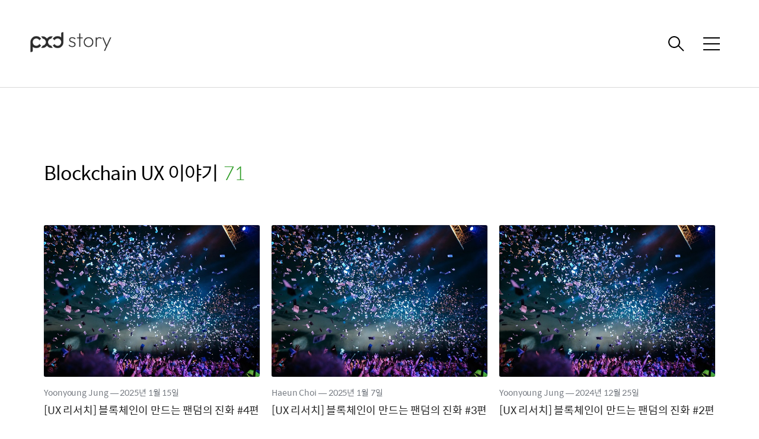

--- FILE ---
content_type: text/html;charset=UTF-8
request_url: https://story.pxd.co.kr/category/Blockchain%20UX%20%EC%9D%B4%EC%95%BC%EA%B8%B0
body_size: 67681
content:
<!DOCTYPE html>
<html lang="ko">
                                                                <head>
                <script type="text/javascript">if (!window.T) { window.T = {} }
window.T.config = {"TOP_SSL_URL":"https://www.tistory.com","PREVIEW":false,"ROLE":"guest","PREV_PAGE":"","NEXT_PAGE":"","BLOG":{"id":407306,"name":"pxdstory","title":"pxd story","isDormancy":false,"nickName":"pxd story","status":"open","profileStatus":"normal"},"NEED_COMMENT_LOGIN":false,"COMMENT_LOGIN_CONFIRM_MESSAGE":"","LOGIN_URL":"https://www.tistory.com/auth/login/?redirectUrl=https://story.pxd.co.kr/category/Blockchain%2520UX%2520%25EC%259D%25B4%25EC%2595%25BC%25EA%25B8%25B0","DEFAULT_URL":"https://story.pxd.co.kr","USER":{"name":null,"homepage":null,"id":0,"profileImage":null},"SUBSCRIPTION":{"status":"none","isConnected":false,"isPending":false,"isWait":false,"isProcessing":false,"isNone":true},"IS_LOGIN":false,"HAS_BLOG":false,"IS_SUPPORT":false,"IS_SCRAPABLE":false,"TOP_URL":"http://www.tistory.com","JOIN_URL":"https://www.tistory.com/member/join","PHASE":"prod","ROLE_GROUP":"visitor"};
window.T.entryInfo = null;
window.appInfo = {"domain":"tistory.com","topUrl":"https://www.tistory.com","loginUrl":"https://www.tistory.com/auth/login","logoutUrl":"https://www.tistory.com/auth/logout"};
window.initData = {};

window.TistoryBlog = {
    basePath: "",
    url: "https://story.pxd.co.kr",
    tistoryUrl: "https://pxdstory.tistory.com",
    manageUrl: "https://pxdstory.tistory.com/manage",
    token: "346Ag+P+Y3v6K3kW/u4DGAhSts0FtT9nM8E3A7qTPbKcKOUChuH/YsDSh7DuoVkT"
};
var servicePath = "";
var blogURL = "";</script>

                
                
                        <!-- BusinessLicenseInfo - START -->
        
            <link href="https://tistory1.daumcdn.net/tistory_admin/userblog/userblog-7e0ff364db2dca01461081915f9748e9916c532a/static/plugin/BusinessLicenseInfo/style.css" rel="stylesheet" type="text/css"/>

            <script>function switchFold(entryId) {
    var businessLayer = document.getElementById("businessInfoLayer_" + entryId);

    if (businessLayer) {
        if (businessLayer.className.indexOf("unfold_license") > 0) {
            businessLayer.className = "business_license_layer";
        } else {
            businessLayer.className = "business_license_layer unfold_license";
        }
    }
}
</script>

        
        <!-- BusinessLicenseInfo - END -->
        <!-- DaumShow - START -->
        <style type="text/css">#daumSearchBox {
    height: 21px;
    background-image: url(//i1.daumcdn.net/imgsrc.search/search_all/show/tistory/plugin/bg_search2_2.gif);
    margin: 5px auto;
    padding: 0;
}

#daumSearchBox input {
    background: none;
    margin: 0;
    padding: 0;
    border: 0;
}

#daumSearchBox #daumLogo {
    width: 34px;
    height: 21px;
    float: left;
    margin-right: 5px;
    background-image: url(//i1.daumcdn.net/img-media/tistory/img/bg_search1_2_2010ci.gif);
}

#daumSearchBox #show_q {
    background-color: transparent;
    border: none;
    font: 12px Gulim, Sans-serif;
    color: #555;
    margin-top: 4px;
    margin-right: 15px;
    float: left;
}

#daumSearchBox #show_btn {
    background-image: url(//i1.daumcdn.net/imgsrc.search/search_all/show/tistory/plugin/bt_search_2.gif);
    width: 37px;
    height: 21px;
    float: left;
    margin: 0;
    cursor: pointer;
    text-indent: -1000em;
}
</style>

        <!-- DaumShow - END -->

<!-- System - START -->

<!-- System - END -->

        <!-- TistoryProfileLayer - START -->
        <link href="https://tistory1.daumcdn.net/tistory_admin/userblog/userblog-7e0ff364db2dca01461081915f9748e9916c532a/static/plugin/TistoryProfileLayer/style.css" rel="stylesheet" type="text/css"/>
<script type="text/javascript" src="https://tistory1.daumcdn.net/tistory_admin/userblog/userblog-7e0ff364db2dca01461081915f9748e9916c532a/static/plugin/TistoryProfileLayer/script.js"></script>

        <!-- TistoryProfileLayer - END -->

                
                <meta http-equiv="X-UA-Compatible" content="IE=Edge">
<meta name="format-detection" content="telephone=no">
<script src="//t1.daumcdn.net/tistory_admin/lib/jquery/jquery-3.5.1.min.js" integrity="sha256-9/aliU8dGd2tb6OSsuzixeV4y/faTqgFtohetphbbj0=" crossorigin="anonymous"></script>
<script type="text/javascript" src="//t1.daumcdn.net/tiara/js/v1/tiara-1.2.0.min.js"></script><meta name="referrer" content="always"/>
<meta name="google-adsense-platform-account" content="ca-host-pub-9691043933427338"/>
<meta name="google-adsense-platform-domain" content="tistory.com"/>
<meta name="description" content="'Blockchain UX 이야기' 카테고리의 글 목록"/>

    <!-- BEGIN OPENGRAPH -->
    <meta property="og:type" content="website"/>
<meta property="og:site_name" content="pxd story"/>
<meta property="og:title" content="'Blockchain UX 이야기' 카테고리의 글 목록"/>
<meta property="og:description" content="UX에 관한 pxd사람들의 진지하거나 소소한 수다"/>
<meta property="og:image" content="https://img1.daumcdn.net/thumb/R800x0/?scode=mtistory2&amp;fname=https%3A%2F%2Ftistory1.daumcdn.net%2Ftistory%2F407306%2Fattach%2Fd438eeb35af843279a5afa727117655e"/>
    <!-- END OPENGRAPH -->

    <!-- BEGIN TWITTERCARD -->
    <meta name="twitter:card" content="summary_large_image"/>
<meta name="twitter:site" content="@TISTORY"/>
<meta name="twitter:title" content="'Blockchain UX 이야기' 카테고리의 글 목록"/>
<meta name="twitter:description" content="UX에 관한 pxd사람들의 진지하거나 소소한 수다"/>
<meta property="twitter:image" content="https://img1.daumcdn.net/thumb/R800x0/?scode=mtistory2&amp;fname=https%3A%2F%2Ftistory1.daumcdn.net%2Ftistory%2F407306%2Fattach%2Fd438eeb35af843279a5afa727117655e"/>
    <!-- END TWITTERCARD -->
<script type="module" src="https://tistory1.daumcdn.net/tistory_admin/userblog/userblog-7e0ff364db2dca01461081915f9748e9916c532a/static/pc/dist/index.js" defer=""></script>
<script type="text/javascript" src="https://tistory1.daumcdn.net/tistory_admin/userblog/userblog-7e0ff364db2dca01461081915f9748e9916c532a/static/pc/dist/index-legacy.js" defer="" nomodule="true"></script>
<script type="text/javascript" src="https://tistory1.daumcdn.net/tistory_admin/userblog/userblog-7e0ff364db2dca01461081915f9748e9916c532a/static/pc/dist/polyfills-legacy.js" defer="" nomodule="true"></script>
<link rel="stylesheet" type="text/css" href="https://t1.daumcdn.net/tistory_admin/www/style/font.css"/>
<link rel="stylesheet" type="text/css" href="https://tistory1.daumcdn.net/tistory_admin/userblog/userblog-7e0ff364db2dca01461081915f9748e9916c532a/static/style/content.css"/>
<link rel="stylesheet" type="text/css" href="https://tistory1.daumcdn.net/tistory_admin/userblog/userblog-7e0ff364db2dca01461081915f9748e9916c532a/static/pc/dist/index.css"/>
<script type="text/javascript">(function() {
    var tjQuery = jQuery.noConflict(true);
    window.tjQuery = tjQuery;
    window.orgjQuery = window.jQuery; window.jQuery = tjQuery;
    window.jQuery = window.orgjQuery; delete window.orgjQuery;
})()</script>
<script type="text/javascript" src="https://tistory1.daumcdn.net/tistory_admin/userblog/userblog-7e0ff364db2dca01461081915f9748e9916c532a/static/script/base.js"></script>
<script type="text/javascript" src="//developers.kakao.com/sdk/js/kakao.min.js"></script>

                
  <meta charset="utf-8" />
<script src="https://www.googleoptimize.com/optimize.js?id=OPT-PLD6DS9"></script>
	<!--
	Google Site Tool 관련 이력:

	????.??.?? google site tool meta tag inserted by Jay.
	- site owener : pxdstory@gmail.com https://www.google.com/webmasters/tools/
	- 1st : story.pxd.co.kr, 2nd : pxdstory.tistory.com

	2020.06.12 GA와 연결이 끊어져 있어서 다시 연결. GTM 태그로 자동 인증되었음 (by ak@pxd.co.kr)
	-->

	<!-- Google Tag Manager -->
	<!--
	이력:
	// ????.??.?? GA inserted by Jay. (owner:pxd1105@gmail.com)
	// 2015.05.23 새 코드로 업그레이드 (ga.js -> analytics.js)
	// 2020.06.10 GTM으로 업그레이드 (by ak@pxd.co.kr)
	-->
	<script>
		(function(w,d,s,l,i){w[l]=w[l]||[];w[l].push({'gtm.start':
	new Date().getTime(),event:'gtm.js'});var f=d.getElementsByTagName(s)[0],
	j=d.createElement(s),dl=l!='dataLayer'?'&l='+l:'';j.async=true;j.src=
	'https://www.googletagmanager.com/gtm.js?id='+i+dl;f.parentNode.insertBefore(j,f);
	})(window,document,'script','dataLayer','GTM-NMHXMKV');
	</script>
	<!-- End Google Tag Manager -->
	

  <meta name="title" content="'Blockchain UX 이야기' 카테고리의 글 목록 :: pxd story" />
  <meta name="description" Content="UX에 관한 pxd사람들의 진지하거나 소소한 수다" />
  <meta name="viewport" content="width=device-width, height=device-height, initial-scale=1, minimum-scale=1.0, maximum-scale=1.0" />
  <meta http-equiv="X-UA-Compatible" content="IE=edge, chrome=1" />

	<!--meta property="fb:admins" content="srjin1,uxdragon,seohyun.yoon.5,arangyi" Do not use comma separated format in order to list admins. You will get parser mismatched meta data warning-->
<meta property="fb:admins" content="560735715"/>
<meta property="fb:admins" content="100001523002966"/>
<meta property="fb:admins" content="100000820633632"/>
<meta property="fb:admins" content="1239043931"/>
<meta property="fb:admins" content="100000235016357"/>
<meta property="fb:app_id" content="290899657654065" />
<meta property="og:type" content="website" />
<meta property="og:title" content="pxd story :: 'Blockchain UX 이야기' 카테고리의 글 목록" />
<!-- facebook meta tag warehouse by Jay
1. 가 head내에서는 이상하게 동작을 안 함.
<meta property="og:url" content="http://story.pxd.co.kr" />
2. 아래처럼 head 에 지정해버리면 모든 아티클에 동일 이미지가 나가니까 안되고, 그렇다고 body에 넣을 수 있는 방법은 없어보임. 생략되는 경우 본문의 마지막 이미지가 사용되는 것으로 추정.
2.1 흰배경 사진 content="http://profile.ak.fbcdn.net/hprofile-ak-snc4/373023_150167231715934_119317484_n.jpg"
2.2 퍼스펙티브 사진 content="http://sphotos-f.ak.fbcdn.net/hphotos-ak-ash3/576651_343700765695912_1232169226_n.jpg"
3. 역시 <head>에 넣을 수 없는데, 생략되면 the first <p> in body가 사용되는듯.
<meta property="og:description" content="본문 일부를 가져올 수 있는 tistory 치환자 없음" />
<meta property="og:description" content="피엑스디 팀블로그는 UI / UX, 서비스, 디자인 등에 대한 피엑스디 사람들의 생각과 지식을 나누는 곳입니다" />

<meta property="og:image" content="http://cfile29.uf.tistory.com/image/257AE63F517C9A34215E71" />
-->
  <title>'Blockchain UX 이야기' 카테고리의 글 목록</title>
	<link rel="alternate" type="application/rss+xml" title="pxd story" href="https://pxdstory.tistory.com/rss" />
  <link rel="shortcut icon" href="https://story.pxd.co.kr/favicon.ico" />
  <link rel="stylesheet" href="https://t1.daumcdn.net/tistory_admin/static/font/SpoqaHanSans/SpoqaHanSans.css" />
  <link rel="stylesheet" href="https://t1.daumcdn.net/tistory_admin/static/font/icomoon/icomoon.css" />
  <link rel="stylesheet" href="https://tistory1.daumcdn.net/tistory/407306/skin/style.css?_version_=1768453174" />
  <link rel="stylesheet" href="https://tistory1.daumcdn.net/tistory/407306/skin/images/slick.css?_version_=1768453174" />
  <script src="https://cdnjs.cloudflare.com/ajax/libs/jquery/3.3.1/jquery.js"></script> 
  <script src="https://tistory1.daumcdn.net/tistory/407306/skin/images/slick.js?_version_=1768453174"></script>
  <script src="https://tistory1.daumcdn.net/tistory/407306/skin/images/common.js?_version_=1768453174"></script>
  <script src="https://unpkg.com/vh-check/dist/vh-check.min.js"></script>
	<script>
    (function () {
      // initialize the test
      var test = vhCheck();
    }());
  </script>

	<!-- Embed observable notebook -->
	<script type="module" src="https://storage.googleapis.com/pxd-statics/scripts/observable.js"></script>

                
                
                <link rel="stylesheet" type="text/css" href="https://tistory1.daumcdn.net/tistory_admin/userblog/userblog-7e0ff364db2dca01461081915f9748e9916c532a/static/style/revenue.css"/>
<link rel="canonical" href="https://story.pxd.co.kr"/>

<!-- BEGIN STRUCTURED_DATA -->
<script type="application/ld+json">
    {"@context":"http://schema.org","@type":"BreadcrumbList","itemListElement":[{"@type":"ListItem","position":0,"item":{"@id":"https://story.pxd.co.kr/1827","name":"[UX 리서치] 블록체인이 만드는 팬덤의 진화 #4편"}},{"@type":"ListItem","position":1,"item":{"@id":"https://story.pxd.co.kr/1826","name":"[UX 리서치] 블록체인이 만드는 팬덤의 진화 #3편"}},{"@type":"ListItem","position":2,"item":{"@id":"https://story.pxd.co.kr/1823","name":"[UX 리서치] 블록체인이 만드는 팬덤의 진화 #2편"}},{"@type":"ListItem","position":3,"item":{"@id":"https://story.pxd.co.kr/1822","name":"[다녀왔습니다] 디지털과 현실의 교점, '춤을 추었어 Danced Away'"}},{"@type":"ListItem","position":4,"item":{"@id":"https://story.pxd.co.kr/1817","name":"[UX 리서치] 블록체인이 만드는 팬덤의 진화 #1편"}},{"@type":"ListItem","position":5,"item":{"@id":"https://story.pxd.co.kr/1811","name":"블록체인 서비스 리서치와 사용자&nbsp;이야기"}},{"@type":"ListItem","position":6,"item":{"@id":"https://story.pxd.co.kr/1795","name":"[인터뷰] &lsquo;춤을 추었어&rsquo; NFT, 그림책과 만나 마음을 갖다"}},{"@type":"ListItem","position":7,"item":{"@id":"https://story.pxd.co.kr/1765","name":"Token Bound Account(TBA)는 사용자에게 어떤 경험을 줄 수 있을까?"}},{"@type":"ListItem","position":8,"item":{"@id":"https://story.pxd.co.kr/1766","name":"[웹3 여행자를 위한 안내서] 스테이블코인(Stablecoin)"}},{"@type":"ListItem","position":9,"item":{"@id":"https://story.pxd.co.kr/1764","name":"[웹3 여행자를 위한 안내서] 가스비(Gas Fees)"}},{"@type":"ListItem","position":10,"item":{"@id":"https://story.pxd.co.kr/1762","name":"블록체인 신규 유저와 함께하는 티켓 NFT 구매기"}},{"@type":"ListItem","position":11,"item":{"@id":"https://story.pxd.co.kr/1760","name":"[WEMIX CHAMPIONSHIP] NFT 제작기(2): 대회의 현장을 풍성하게 채우는 NFT"}}]}
</script>
<!-- END STRUCTURED_DATA -->
<link rel="stylesheet" type="text/css" href="https://tistory1.daumcdn.net/tistory_admin/userblog/userblog-7e0ff364db2dca01461081915f9748e9916c532a/static/style/dialog.css"/>
<link rel="stylesheet" type="text/css" href="//t1.daumcdn.net/tistory_admin/www/style/top/font.css"/>
<link rel="stylesheet" type="text/css" href="https://tistory1.daumcdn.net/tistory_admin/userblog/userblog-7e0ff364db2dca01461081915f9748e9916c532a/static/style/postBtn.css"/>
<link rel="stylesheet" type="text/css" href="https://tistory1.daumcdn.net/tistory_admin/userblog/userblog-7e0ff364db2dca01461081915f9748e9916c532a/static/style/tistory.css"/>
<script type="text/javascript" src="https://tistory1.daumcdn.net/tistory_admin/userblog/userblog-7e0ff364db2dca01461081915f9748e9916c532a/static/script/common.js"></script>

                
                </head>

                                <body id="tt-body-category" class="theme_green">
                
                
	<!-- Google Tag Manager (noscript) by ak at 2020-06-10 19:00 -->
<noscript><iframe src="https://www.googletagmanager.com/ns.html?id=GTM-NMHXMKV"
height="0" width="0" style="display:none;visibility:hidden"></iframe></noscript>
<!-- End Google Tag Manager (noscript) -->
	
  
    <!-- warp / 테마 변경시 theme_pink / theme_blue / theme_green / theme_gray-->
    <div id="wrap">

      <!-- box_header -->
      <header class="box_header">
        <h1 class="title_logo">
          <a href="https://story.pxd.co.kr/" title="pxd story" class="link_logo">
            
              <img src="https://tistory1.daumcdn.net/tistory/407306/skinSetting/27db96209f954066b11260326ab69155" class="img_logo" alt="pxd story">
            
            
          </a>
        </h1>

        <!-- <h1 class="title_logo" style="background-image:url('https://tistory1.daumcdn.net/tistory/407306/skin/images/logo.jpg')"></h1> -->
        <button class="btn_search"></button>

        <!-- 메뉴 및 검색 버튼 클릭시 area_sidebar / area_popup 논처리 삭제 / body 에 style="overflow:hidden" 추가 -->
        <button type="button" class="btn_menu" title="메뉴"><span class="blind">메뉴</span></button>
      </header>
      <!-- // box_header -->

      <!-- container -->
      <div id="container">

        <!-- area_sidebar -->
        <aside class="area_sidebar thema_apply" style="display: none;">

          <div class="inner_sidebar">
            <div class="sidebar_header">
              <h1 class="title_logo">
                <a href="https://story.pxd.co.kr/" title="pxd story" class="link_logo">
                  
                    <img src="https://tistory1.daumcdn.net/tistory/407306/skinSetting/27db96209f954066b11260326ab69155" class="img_logo" alt="pxd story">
                  
                  
                </a>
              </h1>
              <button type="button" class="btn_close" title="닫기"><span class="icon-Close"></span></button>
            </div>

            <div class="sidebar_contents">
              <div class="sidebar_menu">
                
                    <div class="sidebar_left">
                      <!-- 카테고리 메뉴 -->
                      <div class="box_gnb">
												<a href="https://story.pxd.co.kr/category/" class="link_item">전체 글보기</a>
                        <nav>
                          <ul class="tt_category"><li class=""><a href="/category" class="link_tit"> pxd UX lab <span class="c_cnt">(1522)</span> <img alt="N" src="https://tistory1.daumcdn.net/tistory_admin/blogs/image/category/new_ico_1.gif" style="vertical-align:middle;padding-left:2px;"/></a>
  <ul class="category_list"><li class=""><a href="/category/UX%20%EA%B0%80%EB%B2%BC%EC%9A%B4%20%EC%9D%B4%EC%95%BC%EA%B8%B0" class="link_item"> UX 가벼운 이야기 <span class="c_cnt">(602)</span> </a></li>
<li class=""><a href="/category/GUI%20%EA%B0%80%EB%B2%BC%EC%9A%B4%20%EC%9D%B4%EC%95%BC%EA%B8%B0" class="link_item"> GUI 가벼운 이야기 <span class="c_cnt">(153)</span> </a></li>
<li class=""><a href="/category/UX%20Engineer%20%EC%9D%B4%EC%95%BC%EA%B8%B0" class="link_item"> UX Engineer 이야기 <span class="c_cnt">(101)</span> </a></li>
<li class=""><a href="/category/AI%20%EC%9D%B4%EC%95%BC%EA%B8%B0" class="link_item"> AI 이야기 <span class="c_cnt">(14)</span> </a></li>
<li class=""><a href="/category/pxd%20AI%ED%88%B4%20%EC%9D%B4%EC%95%BC%EA%B8%B0" class="link_item"> pxd AI툴 이야기 <span class="c_cnt">(18)</span> <img alt="N" src="https://tistory1.daumcdn.net/tistory_admin/blogs/image/category/new_ico_1.gif" style="vertical-align:middle;padding-left:2px;"/></a></li>
<li class="selected"><a href="/category/Blockchain%20UX%20%EC%9D%B4%EC%95%BC%EA%B8%B0" class="link_item"> Blockchain UX 이야기 <span class="c_cnt">(71)</span> </a></li>
<li class=""><a href="/category/pxd%20talks" class="link_item"> pxd talks <span class="c_cnt">(114)</span> </a></li>
<li class=""><a href="/category/Review%20%7C%20%EC%BB%A8%ED%8D%BC%EB%9F%B0%EC%8A%A4%2C%20%ED%95%99%ED%9A%8C%2C%20%EC%A0%84%EC%8B%9C%2C%20%EB%8F%84%EC%84%9C" class="link_item"> Review | 컨퍼런스, 학회, 전시, 도서 <span class="c_cnt">(173)</span> </a></li>
<li class=""><a href="/category/pxd%20%EB%8B%A4%EC%9D%B4%EC%96%B4%EB%A6%AC%20%26%20%EC%86%8C%EC%86%8C%ED%95%9C%20%EC%9D%B4%EC%95%BC%EA%B8%B0" class="link_item"> pxd 다이어리 &amp; 소소한 이야기 <span class="c_cnt">(201)</span> </a></li>
<li class=""><a href="/category/pxd%20%EB%89%B4%EC%8A%A4%EB%A3%B8" class="link_item"> pxd 뉴스룸 <span class="c_cnt">(12)</span> </a></li>
<li class=""><a href="/category/Re-design%21" class="link_item"> Re-design! <span class="c_cnt">(33)</span> </a></li>
<li class=""><a href="/category/pxd%20%ED%94%84%EB%A1%9C%EC%A0%9D%ED%8A%B8%20%EB%A6%AC%EB%B7%B0" class="link_item"> pxd 프로젝트 리뷰 <span class="c_cnt">(11)</span> </a></li>
<li class=""><a href="/category/inspiration%20movie" class="link_item"> inspiration movie <span class="c_cnt">(16)</span> </a></li>
<li class=""><a href="/category/%28Private%29%20%EC%93%B8%EA%B1%B0%EB%A6%AC" class="link_item"> (Private) 쓸거리 <span class="c_cnt">(0)</span> </a></li>
<li class=""><a href="/category/%28Private%29%20pxd%20idea" class="link_item"> (Private) pxd idea <span class="c_cnt">(0)</span> </a></li>
</ul>
</li>
</ul>

                        </nav>
                      </div>
                  
                    <!-- 메인 메뉴 -->
                    <div class="box_gnb">
                      <ul>
  <li class="t_menu_link_1 first"><a href="https://story.pxd.co.kr/notice" target="">공지사항</a></li>
  <li class="t_menu_guestbook"><a href="/guestbook" target="">방명록</a></li>
  <li class="t_menu_tag last"><a href="/tag" target="">태그</a></li>
</ul>
                    </div>
              </div>
              
                <div class="sidebar_right">
                  <!-- 링크 -->
                  <div class="box_sns">
                    <ul class="list_sns">
                      
                        <li>
                          <a href="http://www.pxd.co.kr" class="link_add" target="_blank" data-site="pxd Homepage">pxd Homepage</a>
                        </li>
                      
                        <li>
                          <a href="https://medium.com/pxdstory" class="link_add" target="_blank" data-site="pxd Medium - Blockchain Story">pxd Medium - Blockchain Story</a>
                        </li>
                      
                        <li>
                          <a href="https://tech.pxd.co.kr/" class="link_add" target="_blank" data-site="pxd XE Group - FED">pxd XE Group - FED</a>
                        </li>
                      
                        <li>
                          <a href="http://lab.pxd.co.kr" class="link_add" target="_blank" data-site="LeanUX Lab">LeanUX Lab</a>
                        </li>
                      
                    </ul>
                  </div>
              
                <!-- RSS 피드 -->
                <div class="add_link">
                  <a href="https://pxdstory.tistory.com/rss" target="_blank" class="link_add">RSS 피드</a>
                </div>
            </div>
            
          </div>

          <!-- 관리 -->
						
          <div class="box_tool">
            <div class="btn-for-guest">
              <a href="#" class="link_tool" data-action="login">로그인</a>
            </div>
            <div class="btn-for-user">
              <a href="#" class="link_tool" data-action="logout">로그아웃</a>
              <a href="https://pxdstory.tistory.com/manage/entry/post" class="link_tool">글쓰기</a>
							<a id=article_modify_link href="" class="link_tool">글수정</a>
							
              <a href="https://pxdstory.tistory.com/manage" class="link_tool">관리</a>
            </div>
          </div>
					
      </div>
    </div>

    <div class="dimmed_sidebar"></div>
    </aside>

    <!-- // area_sidebar -->

    <!-- area_popup -->
    <div class="area_popup" style="display: none;">
      <div class="area_search thema_apply">
        <div class="search_header">
          <h1 class="title_logo">
            <a href="https://story.pxd.co.kr/" title="pxd story" class="link_logo">
              
                <img src="https://tistory1.daumcdn.net/tistory/407306/skinSetting/27db96209f954066b11260326ab69155" class="img_logo" alt="pxd story">
              
              
            </a>
          </h1>
          <button type="button" class="btn_close" title="닫기"><span class="icon-Close"></span></button>
        </div>

        <div class="search_content">
          <form action="" method="get">
            <legend><span class="blind">컨텐츠 검색</span></legend>
            <div class="box_form">
              <span class="icon-Search"></span>
              
                <input type="text" name="search" title="검색어 입력" placeholder="SEARCH" value="" class="inp_search"
                  onkeypress="if (event.keyCode == 13) { try {
    window.location.href = '/search' + '/' + looseURIEncode(document.getElementsByName('search')[0].value);
    document.getElementsByName('search')[0].value = '';
    return false;
} catch (e) {} }">
              
              <button type="button" title="검색어 삭제" class="btn_search_del">
								<span class="btn-clear"></span>
              </button>
            </div>
          </form>

          
              <!-- 태그 -->
              <div class="tag_zone">
                <h3 class="title_sidebar">태그</h3>
                <div class="box_tag">
                  <a href="/tag/%ED%95%B4%EC%99%B8%EA%B5%90%EC%9C%A1" class="cloud4"> 해외교육</a><a href="/tag/Lean%20UX" class="cloud4"> Lean UX</a><a href="/tag/%EB%94%94%EC%9E%90%EC%9D%B8%20%EC%82%AC%EA%B3%A0" class="cloud4"> 디자인 사고</a><a href="/tag/%EB%AF%B8%EB%94%94%EC%96%B4" class="cloud4"> 미디어</a><a href="/tag/pxd" class="cloud3"> pxd</a><a href="/tag/%EC%A1%B0%EC%82%AC%20%EB%B0%A9%EB%B2%95" class="cloud4"> 조사 방법</a><a href="/tag/%EC%84%9C%EB%B9%84%EC%8A%A4%20%EB%94%94%EC%9E%90%EC%9D%B8" class="cloud3"> 서비스 디자인</a><a href="/tag/%ED%8D%BC%EC%86%8C%EB%82%98" class="cloud4"> 퍼소나</a><a href="/tag/%EC%A0%84%EC%8B%9C%EC%99%80%20%EC%9E%91%EA%B0%80" class="cloud4"> 전시와 작가</a><a href="/tag/%EC%BB%A8%ED%8D%BC%EB%9F%B0%EC%8A%A4%2F%EC%84%B8%EB%AF%B8%EB%82%98" class="cloud3"> 컨퍼런스/세미나</a><a href="/tag/Persona" class="cloud4"> Persona</a><a href="/tag/pxd%20Talks" class="cloud4"> pxd Talks</a><a href="/tag/%EC%8B%AC%EB%A6%AC%ED%95%99%20%EC%82%B0%EC%B1%85" class="cloud4"> 심리학 산책</a><a href="/tag/UX" class="cloud1"> UX</a><a href="/tag/%EC%A7%84%EB%A1%9C%EA%B5%90%EC%9C%A1" class="cloud4"> 진로교육</a><a href="/tag/%EB%A6%AC%EB%B7%B0" class="cloud4"> 리뷰</a><a href="/tag/ai" class="cloud4"> ai</a><a href="/tag/UI" class="cloud3"> UI</a><a href="/tag/%EB%8F%84%EC%84%9C" class="cloud3"> 도서</a><a href="/tag/%ED%94%84%EB%A1%9C%EC%A0%9D%ED%8A%B8%20%EB%B0%A9%EB%B2%95" class="cloud4"> 프로젝트 방법</a>
                </div>
              </div>
            
              <!-- 최근글 -->
              <div class="tag_board">
                <h3 class="title_sidebar">최근글</h3>
                <ul class="list_sidebar">
                  
                </ul>
              </div>
            
              <!-- 최근 댓글 -->
              <div class="tag_board">
                <h3 class="title_sidebar">댓글</h3>
                <ul class="list_sidebar">
                  
                </ul>
              </div>
            
              <!-- 공지사항 -->
              
                <div class="tag_board">
                  <h3 class="title_sidebar">공지사항</h3>
                  <ul class="list_sidebar">
                    
                      <li class="item_sidebar"><a href="/notice/1366">2018 pxd story 포스트 모음</a></li>
                    
                      <li class="item_sidebar"><a href="/notice/1290">2017 pxd story 포스트 모음</a></li>
                    
                      <li class="item_sidebar"><a href="/notice/1200">2016 pxd story 포스트 모음</a></li>
                    
                  </ul>
                </div>
              
            
              <!-- 글 보관함 -->
              <div class="tag_board">
                <h3 class="title_sidebar">아카이브</h3>
                <ul class="list_sidebar">
                  
                </ul>
              </div>
            
        </div>

      </div>
    </div>
    <!-- // area_popup -->

    <main id="main">
      <!-- area_cover -->
      
      <!-- // area_cover -->

      
        <!-- area_category / 카테고리 타입 따로 css 변경 category_type_notice / category_type_related-->
        <div class="area_category category_type_notice category_search_list">

          <h2 class="title_section">Blockchain UX 이야기<span>(71)</span></h2>

          <ul class="list_category">
            
              <li class="item_category">
                <a href="/1827" class="link_category">
                  <span class="thumnail item-thumbnail"></span>
                  <div class="info">
                    <strong class="name">[UX 리서치] 블록체인이 만드는 팬덤의 진화 #4편</strong>

                    <p class="text summary"></p>
                    <div class="wrap_author">
                      <span class="author_list">Yoonyoung Jung</span> ― <span class="date">2025.01.15</span>
                    </div>
                  </div>
                </a>
              </li>
            
              <li class="item_category">
                <a href="/1826" class="link_category">
                  <span class="thumnail item-thumbnail"></span>
                  <div class="info">
                    <strong class="name">[UX 리서치] 블록체인이 만드는 팬덤의 진화 #3편</strong>

                    <p class="text summary"></p>
                    <div class="wrap_author">
                      <span class="author_list">Haeun Choi</span> ― <span class="date">2025.01.07</span>
                    </div>
                  </div>
                </a>
              </li>
            
              <li class="item_category">
                <a href="/1823" class="link_category">
                  <span class="thumnail item-thumbnail"></span>
                  <div class="info">
                    <strong class="name">[UX 리서치] 블록체인이 만드는 팬덤의 진화 #2편</strong>

                    <p class="text summary"></p>
                    <div class="wrap_author">
                      <span class="author_list">Yoonyoung Jung</span> ― <span class="date">2024.12.25</span>
                    </div>
                  </div>
                </a>
              </li>
            
              <li class="item_category">
                <a href="/1822" class="link_category">
                  <span class="thumnail item-thumbnail"></span>
                  <div class="info">
                    <strong class="name">[다녀왔습니다] 디지털과 현실의 교점, '춤을 추었어 Danced Away'</strong>

                    <p class="text summary"></p>
                    <div class="wrap_author">
                      <span class="author_list">정우재(ChungWooJae)</span> ― <span class="date">2024.12.17</span>
                    </div>
                  </div>
                </a>
              </li>
            
              <li class="item_category">
                <a href="/1817" class="link_category">
                  <span class="thumnail item-thumbnail"></span>
                  <div class="info">
                    <strong class="name">[UX 리서치] 블록체인이 만드는 팬덤의 진화 #1편</strong>

                    <p class="text summary"></p>
                    <div class="wrap_author">
                      <span class="author_list">Haeun Choi</span> ― <span class="date">2024.12.12</span>
                    </div>
                  </div>
                </a>
              </li>
            
              <li class="item_category">
                <a href="/1811" class="link_category">
                  <span class="thumnail item-thumbnail"></span>
                  <div class="info">
                    <strong class="name">블록체인 서비스 리서치와 사용자&nbsp;이야기</strong>

                    <p class="text summary"></p>
                    <div class="wrap_author">
                      <span class="author_list">정우재(ChungWooJae)</span> ― <span class="date">2024.11.12</span>
                    </div>
                  </div>
                </a>
              </li>
            
              <li class="item_category">
                <a href="/1795" class="link_category">
                  <span class="thumnail item-thumbnail"></span>
                  <div class="info">
                    <strong class="name">[인터뷰] &lsquo;춤을 추었어&rsquo; NFT, 그림책과 만나 마음을 갖다</strong>

                    <p class="text summary"></p>
                    <div class="wrap_author">
                      <span class="author_list">임현경 (Hyun Kyung Lim)</span> ― <span class="date">2024.09.19</span>
                    </div>
                  </div>
                </a>
              </li>
            
              <li class="item_category">
                <a href="/1765" class="link_category">
                  <span class="thumnail item-thumbnail"></span>
                  <div class="info">
                    <strong class="name">Token Bound Account(TBA)는 사용자에게 어떤 경험을 줄 수 있을까?</strong>

                    <p class="text summary"></p>
                    <div class="wrap_author">
                      <span class="author_list">윤장희</span> ― <span class="date">2024.05.02</span>
                    </div>
                  </div>
                </a>
              </li>
            
              <li class="item_category">
                <a href="/1766" class="link_category">
                  <span class="thumnail item-thumbnail"></span>
                  <div class="info">
                    <strong class="name">[웹3 여행자를 위한 안내서] 스테이블코인(Stablecoin)</strong>

                    <p class="text summary"></p>
                    <div class="wrap_author">
                      <span class="author_list">최은주_UX Writer</span> ― <span class="date">2024.04.29</span>
                    </div>
                  </div>
                </a>
              </li>
            
              <li class="item_category">
                <a href="/1764" class="link_category">
                  <span class="thumnail item-thumbnail"></span>
                  <div class="info">
                    <strong class="name">[웹3 여행자를 위한 안내서] 가스비(Gas Fees)</strong>

                    <p class="text summary"></p>
                    <div class="wrap_author">
                      <span class="author_list">최은주_UX Writer</span> ― <span class="date">2024.04.22</span>
                    </div>
                  </div>
                </a>
              </li>
            
              <li class="item_category">
                <a href="/1762" class="link_category">
                  <span class="thumnail item-thumbnail"></span>
                  <div class="info">
                    <strong class="name">블록체인 신규 유저와 함께하는 티켓 NFT 구매기</strong>

                    <p class="text summary"></p>
                    <div class="wrap_author">
                      <span class="author_list">bomi.k</span> ― <span class="date">2024.04.18</span>
                    </div>
                  </div>
                </a>
              </li>
            
              <li class="item_category">
                <a href="/1760" class="link_category">
                  <span class="thumnail item-thumbnail"></span>
                  <div class="info">
                    <strong class="name">[WEMIX CHAMPIONSHIP] NFT 제작기(2): 대회의 현장을 풍성하게 채우는 NFT</strong>

                    <p class="text summary"></p>
                    <div class="wrap_author">
                      <span class="author_list">정우재(ChungWooJae)</span> ― <span class="date">2024.03.21</span>
                    </div>
                  </div>
                </a>
              </li>
            
          </ul>
        </div>
        <!-- // area_category -->
      

      <!-- area_view -->
      <div class="area_view">
                        
                    

          
            <div class="list_index category_type_notice category_index_list">
              <div class="item_category">
                <a href="/1827" class="link_category">
                  <span class="thumnail item-thumbnail" style="background-image:url('https://img1.daumcdn.net/thumb/R750x0/?scode=mtistory2&fname=https%3A%2F%2Fblog.kakaocdn.net%2Fdna%2F1xeyL%2FbtsLuu8BHYL%2FAAAAAAAAAAAAAAAAAAAAAAyhM0V4xE0G9tATkxn45hmRvdARM402aYaxBIQ-TEw2%2Fimg.jpg%3Fcredential%3DyqXZFxpELC7KVnFOS48ylbz2pIh7yKj8%26expires%3D1769871599%26allow_ip%3D%26allow_referer%3D%26signature%3DfVcrhfWbYQyrxtdxM221Nw7jncI%253D')"></span>
                  <div class="info">
                    <strong class="name">[UX 리서치] 블록체인이 만드는 팬덤의 진화 #4편</strong>
                    <p class="text summary">pxd UX리서치팀은 지난 17개월 동안 약 8건의 리서치 프로젝트를 진행하며 20명 이상의 팬과 아티스트를 만났습니다. 그리고 '블록체인이 만드는 팬덤의 진화' 시리즈를 통해 팬 활동이 블록체인 기술을 만나 그리는 새로운 팬 활동의 모습을 소개하고자 합니다.&nbsp;[Cycle&nbsp;4]&nbsp;비음원&nbsp;콘텐츠:&nbsp;발행&nbsp;및&nbsp;판매&nbsp;&harr;&nbsp;소비/탐색/공유&nbsp;WEB2:&nbsp;포토카드를&nbsp;매개체로&nbsp;얻는&nbsp;유대감과&nbsp;소속감마케팅의&nbsp;일환으로&nbsp;팬덤이&nbsp;소비할&nbsp;수&nbsp;있는&nbsp;다양한&nbsp;콘텐츠가&nbsp;생겨나고&nbsp;있습니다.&nbsp;2022년&nbsp;12월&nbsp;한국소비자원에서&nbsp;실시한&nbsp;&lsquo;팬덤&nbsp;마케팅&nbsp;소비자&nbsp;문제&nbsp;실태&nbsp;조사&rsquo;에&nbsp;따르면,&nbsp;팬은&nbsp;주로&nbsp;구매하는&nbsp;팬덤&nbsp;마케팅&nbsp;품목으로&nbsp;77.8%가&nbsp;&lsquo;음반&rsquo;으로&nbsp;응답했으며,&nbsp;구매&nbsp;목적으로는&nbsp;음반&nbsp;수집&nbsp;및&nbsp;음악&nbsp;감상&nbsp;외&nbsp;​​&lsquo;음반에&nbsp;포함된&nbsp;굿즈&nbsp;수집&rsquo;이&nbsp;52.7..</p>
                    <span class="author_list">Yoonyoung Jung</span>  <span class="date">2025. 1. 15. 17:03</span>
                  </div>
                </a>
              </div>
            </div>
          

          
        
                    
                
                    

          
            <div class="list_index category_type_notice category_index_list">
              <div class="item_category">
                <a href="/1826" class="link_category">
                  <span class="thumnail item-thumbnail" style="background-image:url('https://img1.daumcdn.net/thumb/R750x0/?scode=mtistory2&fname=https%3A%2F%2Fblog.kakaocdn.net%2Fdna%2FcJLpwX%2FbtsLrGiqMi5%2FAAAAAAAAAAAAAAAAAAAAAN4_AIClkh0gG2UCNgm3q6ukFfRTgqLQPYnJDlT-dN4o%2Fimg.jpg%3Fcredential%3DyqXZFxpELC7KVnFOS48ylbz2pIh7yKj8%26expires%3D1769871599%26allow_ip%3D%26allow_referer%3D%26signature%3DqvrZ5qejx64INc%252BPnZDKX4vF8N0%253D')"></span>
                  <div class="info">
                    <strong class="name">[UX 리서치] 블록체인이 만드는 팬덤의 진화 #3편</strong>
                    <p class="text summary">pxd UX리서치팀은 지난 17개월 동안 약 8건의 리서치 프로젝트를 진행하며 20명 이상의 팬과 아티스트를 만났습니다. 그리고 '블록체인이 만드는 팬덤의 진화' 시리즈를 통해 팬 활동이 블록체인 기술을 만나 그리는 새로운 팬 활동의 모습을 소개하고자 합니다.&nbsp;&nbsp;[Cycle 3] 팬클럽: 모집 &harr; 가입 및 활동팬클럽&nbsp;활동의&nbsp;핵심은&nbsp;연대감에&nbsp;있습니다.&nbsp;저희는&nbsp;이것을&nbsp;팬덤과&nbsp;아티스트의&nbsp;연대,&nbsp;팬&nbsp;간&nbsp;연대&nbsp;두 가지&nbsp;관점으로&nbsp;바라보려고&nbsp;합니다.&nbsp;3-1.&nbsp;팬덤과&nbsp;아티스트의&nbsp;연대먼저 팬덤과 아티스트의 연대는 공생하는 공간의 특성과, 이 공간에서 이루어지는 소통 방식에 따라 영향을 받는다는 것을 확인했습니다.&nbsp;WEB2:&nbsp;정제되지&nbsp;않은&nbsp;여론이&nbsp;오가는&nbsp;팬덤&nbsp;플랫폼케이팝&nbsp;팬덤은&nbsp;아티스트와&nbsp;팬&nbsp;간&nbsp;결속력이&nbsp;독보적이라는&nbsp;특징..</p>
                    <span class="author_list">Haeun Choi</span>  <span class="date">2025. 1. 7. 07:50</span>
                  </div>
                </a>
              </div>
            </div>
          

          
        
                    
                
                    

          
            <div class="list_index category_type_notice category_index_list">
              <div class="item_category">
                <a href="/1823" class="link_category">
                  <span class="thumnail item-thumbnail" style="background-image:url('https://img1.daumcdn.net/thumb/R750x0/?scode=mtistory2&fname=https%3A%2F%2Fblog.kakaocdn.net%2Fdna%2FmuWCQ%2FbtsLkaD4QK6%2FAAAAAAAAAAAAAAAAAAAAACArdA1aNxU_GMdU10E2hkpENw92EfiSUPDEo1UVszVo%2Fimg.jpg%3Fcredential%3DyqXZFxpELC7KVnFOS48ylbz2pIh7yKj8%26expires%3D1769871599%26allow_ip%3D%26allow_referer%3D%26signature%3DnpD%252BO%252B1uujLXqBNiq9Y4uojR%252B7k%253D')"></span>
                  <div class="info">
                    <strong class="name">[UX 리서치] 블록체인이 만드는 팬덤의 진화 #2편</strong>
                    <p class="text summary">pxd UX리서치팀은 지난 17개월 동안 약 8건의 리서치 프로젝트를 진행하며 20명 이상의 팬과 아티스트를 만났습니다. 그리고 '블록체인이 만드는 팬덤의 진화' 시리즈를 통해 팬 활동이 블록체인 기술을 만나 그리는 새로운 팬 활동의 모습을 소개하고자 합니다.&nbsp;&nbsp;[Cycle&nbsp;2]&nbsp;오프라인&nbsp;이벤트:&nbsp;개최&nbsp;&harr;&nbsp;참여WEB2:&nbsp;암표와&nbsp;전쟁&nbsp;치르는&nbsp;팬덤공연 예술 문화 시장에 골치 덩어리로 빠지지 않고 언급되는 존재는 바로 &lsquo;암표&rsquo;입니다. 암표상은 아티스트를 향한 팬의 순수한 심리를 이용해 이득을 취하려고 하죠. 최애를 보기 위해 정가보다 훨씬 높은 값을 내고서라도 구매하려고 할 테니 말이죠.&nbsp;암표상들은 &lsquo;매크로'라는 자동화 프로그램을 사용해 표를 예매하기 때문에 일반 팬으로써는 공정한 방식으로 표를 확보하기는 어..</p>
                    <span class="author_list">Yoonyoung Jung</span>  <span class="date">2024. 12. 25. 07:50</span>
                  </div>
                </a>
              </div>
            </div>
          

          
        
                    
                
                    

          
            <div class="list_index category_type_notice category_index_list">
              <div class="item_category">
                <a href="/1822" class="link_category">
                  <span class="thumnail item-thumbnail" style="background-image:url('https://img1.daumcdn.net/thumb/R750x0/?scode=mtistory2&fname=https%3A%2F%2Fblog.kakaocdn.net%2Fdna%2F4Q6ts%2FbtsLg86OGtk%2FAAAAAAAAAAAAAAAAAAAAAMU-7gJwY3Eo3FbdborxtoLYQV1e62fi5oFqd36BS3mE%2Fimg.png%3Fcredential%3DyqXZFxpELC7KVnFOS48ylbz2pIh7yKj8%26expires%3D1769871599%26allow_ip%3D%26allow_referer%3D%26signature%3Dpnm0G%252FoScJ1duiAYXAIdPb8pnY0%253D')"></span>
                  <div class="info">
                    <strong class="name">[다녀왔습니다] 디지털과 현실의 교점, '춤을 추었어 Danced Away'</strong>
                    <p class="text summary">현실의&nbsp;그림은&nbsp;디지털로&nbsp;넘어가&nbsp;NFT&nbsp;속&nbsp;애니메이션으로&nbsp;다시&nbsp;태어나고,&nbsp;NFT&nbsp;속&nbsp;작품은&nbsp;다시&nbsp;현실로&nbsp;무대를&nbsp;옮겨&nbsp;모두를&nbsp;만나기도&nbsp;합니다.&nbsp;참으로&nbsp;경계가&nbsp;희미해진&nbsp;시대에&nbsp;살고&nbsp;있다는&nbsp;생각이&nbsp;들죠.&nbsp;아날로그는&nbsp;아날로그에만&nbsp;그치지&nbsp;않고,&nbsp;디지털은&nbsp;디지털에만&nbsp;그치지&nbsp;않기&nbsp;때문입니다.&nbsp;책은 멈춰있는데 디지털 매체는 움직일 수 있고, 보는 것과 듣는 것을 함께할 수 있으니까요. - 이수지 작가의 인터뷰 중&nbsp;현대어린이책미술관의&nbsp;&lsquo;춤을&nbsp;추었어&nbsp;Danced&nbsp;Away&rsquo;&nbsp;전시에&nbsp;다녀왔습니다.&nbsp;이수지&nbsp;작가와의&nbsp;지난&nbsp;인터뷰에서&nbsp;작가는&nbsp;그림책을&nbsp;NFT와&nbsp;연결한&nbsp;이유에&nbsp;대해&nbsp;위와&nbsp;같이&nbsp;말했는데요.&nbsp;전시의&nbsp;경험이&nbsp;작가의&nbsp;말을&nbsp;떠올리게&nbsp;했습니다.&nbsp;멈춰있는&nbsp;그림이&nbsp;우리를&nbsp;다음&nbsp;장면으로&nbsp;이끌고,&nbsp;공간을&nbsp;가득&nbsp;메운&nbsp;Danced&nbsp;Away&nbsp;..</p>
                    <span class="author_list">정우재(ChungWooJae)</span>  <span class="date">2024. 12. 17. 11:09</span>
                  </div>
                </a>
              </div>
            </div>
          

          
        
                    
                
                    

          
            <div class="list_index category_type_notice category_index_list">
              <div class="item_category">
                <a href="/1817" class="link_category">
                  <span class="thumnail item-thumbnail" style="background-image:url('https://img1.daumcdn.net/thumb/R750x0/?scode=mtistory2&fname=https%3A%2F%2Fblog.kakaocdn.net%2Fdna%2FVJOVF%2FbtsK3R463XY%2FAAAAAAAAAAAAAAAAAAAAANoLmL9heOdMqPir46LXrpW8A4dunmhq_k6fxxTyywqc%2Fimg.jpg%3Fcredential%3DyqXZFxpELC7KVnFOS48ylbz2pIh7yKj8%26expires%3D1769871599%26allow_ip%3D%26allow_referer%3D%26signature%3DKJjAzZe4A0a2eSoXi3qkcSTUDII%253D')"></span>
                  <div class="info">
                    <strong class="name">[UX 리서치] 블록체인이 만드는 팬덤의 진화 #1편</strong>
                    <p class="text summary">들어가며케이팝은 독특한 팬문화를 가지고 있습니다. 전 세계적으로 케이팝이 인기를 끌며 엔터테인먼트 업계는 코어 팬덤을 겨냥하는 전략에 점점 주목하고 있죠. 이러한 흐름에 따라 팬 활동은 새로운 기술과 결합하며 다양한 모습으로 진화하고 있습니다.&nbsp;팬 활동이 블록체인 기술을 만나면 어떤 모습일까요? pxd UX리서치팀은 지난 17개월 동안 약 8건의 리서치 프로젝트를 진행하며 20명 이상의 팬과 아티스트를 만났습니다. 이 과정에서 UX리서치팀이 깊게 이해한 팬과 크리에이터가 그리는 새로운 팬 활동의 모습을 총 4편에 걸쳐 소개하고자 합니다.&nbsp;팬과 아티스트 활동 이해하기팬 활동은 아티스트의 활동 사이클을 주축으로 형성됩니다.&nbsp;&nbsp;첫째, 아티스트는 음원과 앨범을 발매하고, 팬은 이를 구매합니다. 팬 활동의 첫걸음..</p>
                    <span class="author_list">Haeun Choi</span>  <span class="date">2024. 12. 12. 07:50</span>
                  </div>
                </a>
              </div>
            </div>
          

          
        
                    
                
                    

          
            <div class="list_index category_type_notice category_index_list">
              <div class="item_category">
                <a href="/1811" class="link_category">
                  <span class="thumnail item-thumbnail" style="background-image:url('https://img1.daumcdn.net/thumb/R750x0/?scode=mtistory2&fname=https%3A%2F%2Fblog.kakaocdn.net%2Fdna%2FcnVk79%2FbtsKtia1yGZ%2FAAAAAAAAAAAAAAAAAAAAAOZ8zOZDjpPR-TNdAhnV1Zv6txDR9Z56oEKTwRi95ydG%2Fimg.png%3Fcredential%3DyqXZFxpELC7KVnFOS48ylbz2pIh7yKj8%26expires%3D1769871599%26allow_ip%3D%26allow_referer%3D%26signature%3DFAK4oN30HPAZI4WA%252FYFDWFQeR04%253D')"></span>
                  <div class="info">
                    <strong class="name">블록체인 서비스 리서치와 사용자&nbsp;이야기</strong>
                    <p class="text summary">지난 2022년 여름부터 블록체인 기반 게임 플랫폼의 개편을 시작으로 약 2년 동안 블록체인 산업에 관한 리서치를 진행했습니다. DeFi(Decentralized Finance), NFT(Non-Fungible Token) 시장 서비스 등을 조사하며 많은 사용자를 만나 이야기를 나눴죠. 조사와 별개로 그들의 이야기를 듣고, 새로운 사실을 배운 순간들은 매우 유익하고 즐거웠습니다. 이번 글에서는 그중에서 특히 인상 깊었던 사용자들과의 만남을 소개합니다.블록체인 게임을 왜 할까?&nbsp;타운스타라는 게임은 보통 100~1,000만 원 정도로 처음에 투입하는 금액부터 달라요. 암호화폐를 받을 수 있는 NFT를 사지 않으면 수익 없이 게임만 하다가 끝나는 경우도 있어요. - 국내 사용자 A 씨&nbsp;블록체인 게임 사용자들과..</p>
                    <span class="author_list">정우재(ChungWooJae)</span>  <span class="date">2024. 11. 12. 07:00</span>
                  </div>
                </a>
              </div>
            </div>
          

          
        
                    
                
                    

          
            <div class="list_index category_type_notice category_index_list">
              <div class="item_category">
                <a href="/1795" class="link_category">
                  <span class="thumnail item-thumbnail" style="background-image:url('https://img1.daumcdn.net/thumb/R750x0/?scode=mtistory2&fname=https%3A%2F%2Fblog.kakaocdn.net%2Fdna%2FbAzs5Q%2FbtsJwUVMzTB%2FAAAAAAAAAAAAAAAAAAAAAK72Qsww0E034qZbj9hH2yEtA46sdoVDBzIfOXlmrG5z%2Fimg.webp%3Fcredential%3DyqXZFxpELC7KVnFOS48ylbz2pIh7yKj8%26expires%3D1769871599%26allow_ip%3D%26allow_referer%3D%26signature%3DMQXg3NIChEvCT6EfaWecp0tJbPQ%253D')"></span>
                  <div class="info">
                    <strong class="name">[인터뷰] &lsquo;춤을 추었어&rsquo; NFT, 그림책과 만나 마음을 갖다</strong>
                    <p class="text summary">NFT(Non-Fungible Token)는 이름 그대로 다른 무엇이 &lsquo;대체할 수 없는' 제각기 고유한 것이에요. 똑같은 곰 인형이 수만 개씩 있다 해도 다른 곰 인형이 내가 품은 곰 인형을 대신할 수 없듯, NFT는 &lsquo;내 것'으로서 유일성을 가져요. 물성이 없는 디지털이지만, 소유할 수 있는 아날로그의 감성을 담고 있죠.이수지 작가는 NFT &lsquo;춤을 추었어'로써 이런 NFT의 감성과 가장 아날로그적인 책을 연결 지었어요. 그의 이야기는 모리스 라벨의 무곡 &lsquo;볼레로&rsquo;를 만나 열여덟 점의 그림이 되고, 각 그림은 선율에 맞춰 춤추는 애니메이션 NFT가 돼요. NFT는 &lsquo;춤을 추었어'의 일부이자 나만이 가질 수 있는 이야기죠.&nbsp;책과 그림, 그림책과 음악, 애니메이션과 NFT, 그리고 다시 NFT와 책을 잇댄 ..</p>
                    <span class="author_list">임현경 (Hyun Kyung Lim)</span>  <span class="date">2024. 9. 19. 07:50</span>
                  </div>
                </a>
              </div>
            </div>
          

          
        
                    
                
                    

          
            <div class="list_index category_type_notice category_index_list">
              <div class="item_category">
                <a href="/1765" class="link_category">
                  <span class="thumnail item-thumbnail" style="background-image:url('https://img1.daumcdn.net/thumb/R750x0/?scode=mtistory2&fname=https%3A%2F%2Fblog.kakaocdn.net%2Fdna%2FY7ie0%2FbtsGEiZO0kJ%2FAAAAAAAAAAAAAAAAAAAAAFaH5rMg-GusSXzNzChlJsw1qJAe9huxE_pkSH4CEz4a%2Fimg.png%3Fcredential%3DyqXZFxpELC7KVnFOS48ylbz2pIh7yKj8%26expires%3D1769871599%26allow_ip%3D%26allow_referer%3D%26signature%3DqGNOYuC4INKvF%252Bc%252FWwwBAGb99EE%253D')"></span>
                  <div class="info">
                    <strong class="name">Token Bound Account(TBA)는 사용자에게 어떤 경험을 줄 수 있을까?</strong>
                    <p class="text summary">TL;DRTBA는 이더리움의 새로운 표준으로, &quot;백팩 지갑&quot;으로 기능할 수 있는 대체 불가능한 토큰(NFT)을 생성할 수 있게 해줍니다. 이를 통해 NFT는 다른 토큰을 저장하고, 컨트랙트와 상호작용하며, 트랜잭션을 수행할 수 있어 NFT의 유틸리티를 크게 향상시킬 수 있습니다. 각 캐릭터 NFT는 서로 다른 설정을 저장할 수도 있습니다. TBA는 사용자에게 독특한 경험을 제공할 수 있는 잠재력을 가지고 있으며, 번들링과 판매를 용이하게 하여 2차 판매를 촉진합니다. TBA는 AI와 로봇 간의 거래를 포함한 경제적 상호작용의 가능성을 상상하게 합니다.TBA에 대한 기술 소개를 찾는 것은 어렵지 않습니다. 하지만 TBA가 사용자에게 어떤 경험을 제공할 수 있는지에 대한 정보는 많지 않습니다. 이 글에서는..</p>
                    <span class="author_list">윤장희</span>  <span class="date">2024. 5. 2. 07:50</span>
                  </div>
                </a>
              </div>
            </div>
          

          
        
                    
                
                    

          
            <div class="list_index category_type_notice category_index_list">
              <div class="item_category">
                <a href="/1766" class="link_category">
                  <span class="thumnail item-thumbnail" style="background-image:url('https://img1.daumcdn.net/thumb/R750x0/?scode=mtistory2&fname=https%3A%2F%2Fblog.kakaocdn.net%2Fdna%2F4OUkw%2FbtsGEhUjGIM%2FAAAAAAAAAAAAAAAAAAAAAJoECNgAi1KSfQ3CL6IgM-L1Dj43XfSu5DaqSFUsL-cs%2Fimg.jpg%3Fcredential%3DyqXZFxpELC7KVnFOS48ylbz2pIh7yKj8%26expires%3D1769871599%26allow_ip%3D%26allow_referer%3D%26signature%3D%252BEsSUSRj3YcJvZsGBiPPZesNopQ%253D')"></span>
                  <div class="info">
                    <strong class="name">[웹3 여행자를 위한 안내서] 스테이블코인(Stablecoin)</strong>
                    <p class="text summary">웹3 생태계는 이용자들의 참여와 그에 따른 보상이 선순환하며 성장하는 매력적인 공간이에요. 이곳에서의 참여와 보상은 암호화폐로 이뤄지는데요. 웹3를 처음 접하면 여러 암호화폐 중 어떤 것을 써야 할지 고민이 될 수 있어요. 이런 분들에게 가치 변동성이 적어 비교적 접근하기 쉬운 Stablecoin(이하 스테이블코인)을 소개해요.스테이블코인이란?스테이블코인은 그 이름에서도 알 수 있듯이 안정성을 추구하는 암호화폐예요. 코인의 가치를 달러나 유로 같은 법정 화폐 또는 금, 부동산 같은 실물 자산의 가치에 연동해서 변동성을 최소화해요. 여기서 &lsquo;연동&rsquo;은 스테이블코인 발행량에 상응하는 만큼의 자산이 준비돼 있다는 의미예요. 암호화폐의 투명성과 접근성 등의 장점을 유지하면서 법정 화폐, 금 같은 자산의 안정적인 ..</p>
                    <span class="author_list">최은주_UX Writer</span>  <span class="date">2024. 4. 29. 07:50</span>
                  </div>
                </a>
              </div>
            </div>
          

          
        
                    
                
                    

          
            <div class="list_index category_type_notice category_index_list">
              <div class="item_category">
                <a href="/1764" class="link_category">
                  <span class="thumnail item-thumbnail" style="background-image:url('https://img1.daumcdn.net/thumb/R750x0/?scode=mtistory2&fname=https%3A%2F%2Fblog.kakaocdn.net%2Fdna%2Fbgto3Y%2FbtsGGaUdy1k%2FAAAAAAAAAAAAAAAAAAAAAELKPeKoQzPYHoEAk68MUfBL55m5b09LHwjjhk8KdIU7%2Fimg.png%3Fcredential%3DyqXZFxpELC7KVnFOS48ylbz2pIh7yKj8%26expires%3D1769871599%26allow_ip%3D%26allow_referer%3D%26signature%3DAED0Qzbh8xjmaOiM79RHRx8KVfk%253D')"></span>
                  <div class="info">
                    <strong class="name">[웹3 여행자를 위한 안내서] 가스비(Gas Fees)</strong>
                    <p class="text summary">&ldquo;코인을 살 때 Gas fee(이하 가스비)를 내야 한다고 해서 그냥 냈는데, 가스비가 뭔지 잘 모르겠어요.&rdquo; 가스비를 처음 접했을 때, 다들 이런 생각 해본 적 있을 거예요. 이번 시간에는 가스비가 무엇인지 알아보려고 해요. 가스비란? 가스비는 토큰을 교환하거나, 블록체인 기반의 서비스를 이용할 때 내는 수수료예요. 이용자의 모든 활동이 블록체인 네트워크에서 이뤄지기 때문에 네트워크 사용료를 내는 거예요. 그리고 네트워크에서의 모든 활동은 데이터로 네트워크에 영원히 기록되는데요. 이 기록은 자동으로 이뤄지지 않아요. 채굴자 또는 검증자라고 불리는 참여자들이 일일이 이용자들의 활동 데이터를 처리하는 거죠. 이 때문에 가스비의 일부는 참여자들에게 보상으로도 주어져요. 즉, 가스비는 네트워크 사용료와 참여자..</p>
                    <span class="author_list">최은주_UX Writer</span>  <span class="date">2024. 4. 22. 07:50</span>
                  </div>
                </a>
              </div>
            </div>
          

          
        
                    
                
                    

          
            <div class="list_index category_type_notice category_index_list">
              <div class="item_category">
                <a href="/1762" class="link_category">
                  <span class="thumnail item-thumbnail" style="background-image:url('https://img1.daumcdn.net/thumb/R750x0/?scode=mtistory2&fname=https%3A%2F%2Fblog.kakaocdn.net%2Fdna%2FtocU1%2FbtsGz0S8Xrf%2FAAAAAAAAAAAAAAAAAAAAAAZKCNTqRO7odgstdrc9SuNLCdrjkemLpYXaWsYkwDmw%2Fimg.png%3Fcredential%3DyqXZFxpELC7KVnFOS48ylbz2pIh7yKj8%26expires%3D1769871599%26allow_ip%3D%26allow_referer%3D%26signature%3D%252BWR%252BS2cQr2nC%252BLYZWoMEzxyKcjA%253D')"></span>
                  <div class="info">
                    <strong class="name">블록체인 신규 유저와 함께하는 티켓 NFT 구매기</strong>
                    <p class="text summary">들어가며 &lsquo;우리 서비스를 유저 입장에서 사용해 보자'라는 취지로 시작한 &lsquo;내돈내테' 프로젝트도 어느새 마지막입니다. 이번 내돈내테는 블록체인 기술이 일상 생활에서 쉽게 접할 수 있는 이벤트와 결합(RWE : Real World Event)되었을 때, 신규 유저도 어렵지 않게 이용할 수 있는지, 경험이 가로막히는 부분이 어디인지를 그들 입장에서 파악해보자라는 목적으로 진행 되었습니다. 지난 9월, RWE 프로젝트의 일환으로 NILE(나일)에서는 Ticket(티켓) NFT를 판매했었는데요. 저희는 이 티켓 NFT를 블록체인/Web3.0 경험이 전혀 없는 신규 유저 6명과 함께 구매/사용하는 전반의 과정을 경험해 보았습니다. 사용자 조사는 신규 유저가 티켓 NFT를 처음 마주하고 구매하는 실제 모습과 가장 유..</p>
                    <span class="author_list">bomi.k</span>  <span class="date">2024. 4. 18. 09:50</span>
                  </div>
                </a>
              </div>
            </div>
          

          
        
                    
                
                    

          
            <div class="list_index category_type_notice category_index_list">
              <div class="item_category">
                <a href="/1760" class="link_category">
                  <span class="thumnail item-thumbnail" style="background-image:url('https://img1.daumcdn.net/thumb/R750x0/?scode=mtistory2&fname=https%3A%2F%2Fblog.kakaocdn.net%2Fdna%2FcTjiON%2FbtsFDB7qJuG%2FAAAAAAAAAAAAAAAAAAAAACbYnZkgd1-oNPrIplTIX27korWme4PhnDs_Mfc2BtdI%2Fimg.png%3Fcredential%3DyqXZFxpELC7KVnFOS48ylbz2pIh7yKj8%26expires%3D1769871599%26allow_ip%3D%26allow_referer%3D%26signature%3DKrAsQ86CL2fpqRJv0Yi7TmelkUY%253D')"></span>
                  <div class="info">
                    <strong class="name">[WEMIX CHAMPIONSHIP] NFT 제작기(2): 대회의 현장을 풍성하게 채우는 NFT</strong>
                    <p class="text summary">세계 최초의 블록체인 기반 골프 프로젝트, WEMIX CHAMPIONSHIP(위믹스 챔피언십)에는 프로젝트 곳곳에서 중요한 역할을 수행한 네 가지의 NFT가 있었습니다. 숱한 고민과 질문을 거쳐 NFT가 우리에게 오기까지의 과정을 들여다봤습니다. 정상을 차지하기 위해 이어진 선수들의 레이스, 그 이면에는 대회의 NFT를 만들기 위한 또 다른 레이스가 펼쳐지고 있었죠. 지난번 살펴봤던 &lsquo;Race to WEMIX CHAMPIONSHIP 2023 NFT 컬렉션&rsquo;에 이어 이번에는 왕중왕전이라 할 수 있는 &lsquo;WEMIX CHAMPIONSHIP 2023(이하 WC 2023)&rsquo; 대회 현장에서 활용된 티켓 NFT와 &lsquo;Winners of WEMIX CHAMPIONSHIP 2023 NFT 컬렉션(이하 상금 NFT)&rsquo; 그리고..</p>
                    <span class="author_list">정우재(ChungWooJae)</span>  <span class="date">2024. 3. 21. 07:50</span>
                  </div>
                </a>
              </div>
            </div>
          

          
        
                    
                
      </div>
      <!-- // area_view -->

      

      

      

      

      

      

      
        <!-- area_paging -->
        <div class="area_paging">
          <a  class="link_page link_prev no-more-prev"><span class="icon-Keyboard-Arrow---Left"></span></a>
          <div class="paging_num thema_apply">
            
              <a href="/category/Blockchain%20UX%20%EC%9D%B4%EC%95%BC%EA%B8%B0?page=1" class="link_num"><span class="selected">1</span></a>
            
              <a href="/category/Blockchain%20UX%20%EC%9D%B4%EC%95%BC%EA%B8%B0?page=2" class="link_num"><span class="">2</span></a>
            
              <a href="/category/Blockchain%20UX%20%EC%9D%B4%EC%95%BC%EA%B8%B0?page=3" class="link_num"><span class="">3</span></a>
            
              <a href="/category/Blockchain%20UX%20%EC%9D%B4%EC%95%BC%EA%B8%B0?page=4" class="link_num"><span class="">4</span></a>
            
              <a  class="link_num"><span class="">···</span></a>
            
              <a href="/category/Blockchain%20UX%20%EC%9D%B4%EC%95%BC%EA%B8%B0?page=6" class="link_num"><span class="">6</span></a>
            
          </div>
          <a href="/category/Blockchain%20UX%20%EC%9D%B4%EC%95%BC%EA%B8%B0?page=2" class="link_page link_next "><span class="icon-Keyboard-Arrow---Right"></span></a>
        </div>
        <!-- // area_paging -->
      
    </main>

    </div>
    <!-- // container -->

    <!-- footer -->
    <footer id="footer">
      <div class="inner_footer">
				<div class="footer-link">
				<a href="https://story.pxd.co.kr/"><img src="https://tistory1.daumcdn.net/tistory/407306/skin/images/logo-white-h-26.svg" alt="pxd story"></a>
        
          <a href="https://pxd.co.kr" class="link_footer" target="_blank" data-site="pxd homepage" title="새 창">pxd, inc.</a>
        
        
          <a href="https://pxd.co.kr/ko/contact" class="link_footer" target="_blank" title="새 창">pxd 오시는 길</a>
        
        
          <a href="https://tech.pxd.co.kr/" class="link_footer" target="_blank" data-site="contact" title="새 창">XE Group</a>
        
        
          <a href="http://lab.pxd.co.kr/" class="link_footer" target="_blank" title="새 창">UX Tech Lab.</a>
        
      </div>
      <!-- <div class="sns-link">
      <a href="https://www.facebook.com/pxdstory/"><img src="./images/logo-facebook-copy.png" alt="facebook"></a>
      <a href="https://story.pxd.co.kr/"><img src="./images/logo-twitter-copy.png" alt="twitter"></a>
      <a href="https://www.instagram.com/pxd.people/"><img src="./images/logo-kakao-copy.png" alt="kakaostory"></a>
      </div> -->
    </div>
      <div>
        <address>©2025 pxd, inc. all rights reserved.</address>
      </div>

    </footer>
    <!-- // footer -->

    </div>
    <!-- // wrap -->
  



<script type="text/javascript">
	//beusable
//2019.4.4 추가

(function(w, d, a){
	w.__beusablerumclient__ = {
		load : function(src){
			var b = d.createElement("script");
			b.src = src; b.async=true; b.type = "text/javascript";
			d.getElementsByTagName("head")[0].appendChild(b);
		}
	};w.__beusablerumclient__.load(a);
})(window, document, '//rum.beusable.net/script/b190401e161537u159/c77ddee887');
	
</script>

<div class="#menubar menu_toolbar ">
  <h2 class="screen_out">티스토리툴바</h2>
</div>
<div class="#menubar menu_toolbar "></div>
<div class="layer_tooltip">
  <div class="inner_layer_tooltip">
    <p class="desc_g"></p>
  </div>
</div>
<div id="editEntry" style="position:absolute;width:1px;height:1px;left:-100px;top:-100px"></div>


                <div style="margin:0; padding:0; border:none; background:none; float:none; clear:none; z-index:0"></div>
<script type="text/javascript" src="https://tistory1.daumcdn.net/tistory_admin/userblog/userblog-7e0ff364db2dca01461081915f9748e9916c532a/static/script/common.js"></script>
<script type="text/javascript">window.roosevelt_params_queue = window.roosevelt_params_queue || [{channel_id: 'dk', channel_label: '{tistory}'}]</script>
<script type="text/javascript" src="//t1.daumcdn.net/midas/rt/dk_bt/roosevelt_dk_bt.js" async="async"></script>

                
                <script>window.tiara = {"svcDomain":"user.tistory.com","section":"기타","trackPage":"글뷰_보기","page":"글뷰","key":"407306","customProps":{"userId":"0","blogId":"407306","entryId":"null","role":"guest","trackPage":"글뷰_보기","filterTarget":false},"entry":null,"kakaoAppKey":"3e6ddd834b023f24221217e370daed18","appUserId":"null","thirdProvideAgree":null}</script>
<script type="module" src="https://t1.daumcdn.net/tistory_admin/frontend/tiara/v1.0.6/index.js"></script>
<script src="https://t1.daumcdn.net/tistory_admin/frontend/tiara/v1.0.6/polyfills-legacy.js" nomodule="true" defer="true"></script>
<script src="https://t1.daumcdn.net/tistory_admin/frontend/tiara/v1.0.6/index-legacy.js" nomodule="true" defer="true"></script>

                </body>
<script>
  $('.article_view').find('table').each(function (idx, el) {
    $(el).wrap('<div class="table-overflow">')
  });
</script>

<script>
// 관련글의 타이틀이 AEO 경우 GEO(AIEO)로 변경
window.addEventListener('load', function() {
    // 0. pxdstory.js 등 외부 스크립트가 실행될 시간을 벌기 위해 0.2초 지연
    setTimeout(function() {
        const targetTitles = document.querySelectorAll('.title_related');
        
        targetTitles.forEach(function(el) {
            // 요소의 텍스트 내용에 'AEO'가 포함되어 있는지 확인, 앞뒤 공백을 제거하고 정확히 비교
            if (el.innerText.trim() === "AEO") {
                // 조건이 맞으면 'GEO(AIEO)'로 변경
                el.innerText = 'GEO(AIEO)';
            }
        });
    }, 200); 
});
</script>

</html>


--- FILE ---
content_type: text/css
request_url: https://tistory1.daumcdn.net/tistory/407306/skin/style.css?_version_=1768453174
body_size: 12999
content:
@charset "UTF-8";
/* ellipsis */
/* thumbnail background */
/* break point */

/*! normalize.css v8.0.0 | MIT License | github.com/necolas/normalize.css */

/* pxd 추가 스타일 */

.box_content .author, .box_content .info {
  font-size: 12px;
  margin-right: 1em;
}
.box_content {
  font-size: 14px;
}

.article_list .date {
  padding-left: 1em;
  font-size: 12px;
  color: #999;
}

.box_content .author {
  color: #555;
}

.thumnail.item-thumbnail {
  border-radius: 3px;
  box-shadow: 0 0 1px rgba(0,0,0,0.5);
}

/* pxd 추가 스타일 - 관련글 */

/*1279*/
@media only screen and (max-width: 1px){
	.item_category{
	padding:10px 0 !important;
	}
.item_category a.link_category{
	display:grid;
	grid-template-columns:90px 1fr;
	}
	.list_category .item_category .thumnail {
    width: 80px !important;
    height: 50px !important;
}
	div.info{
		padding-top:0 !important;
		
}
	.wrap_author {
		top:1.8em !important;
}
	
	.article_list li a{
		display:grid;
		grid-template-columns:90px 1fr;
	}
	
	br[clear] {
    display: none;
}
	img.thumb {
    margin-top: 5px;
}
	
}


body {
  background-color: #fff
}
.profile {
    margin: 20px 0;
}

.author {
    display: inline-block;
}

.author .name {
    vertical-align: middle;
}

.profile .name {
    font-size: 1.2em;
    font-weight: 600;
}

#author_article_list .date,
ul.tag_article_list .date {
    padding-left: 0;
    white-space: nowrap;
}

.tag_article_list .info {
    display: inline-block;
}

.thumb {
    width: 80px;
    height: 50px;
    border-radius: 3px;
    box-shadow: 0 0 1px rgba(0,0,0,0.5);
    display: inline-block;
    margin-right: 10px;
    float: left;
}

.more_button {
    border: 1px solid rgba(0,0,0,0.1);
    border-radius: 3px;
    padding: 2px 5px;
    background: #cecece24;
    cursor: pointer;
    width: 100%;
    display: inline-block;
    text-align: center;
    color: #8e8e8e;
}

.author {
    display: inline-block;
}

.tag_article_list .author {
    color: #555;
    font-size: 0.8em;
    margin-right: 0.5em;
}

#new_paging td {
    width: 40%;
}
#new_paging td.page_num {
    width: 10%;
}

.title_related {
    margin: 40px 0 20px;
    font-size: 16px;
    font-weight: 900;
}

.article_view ul.tag_article_list {
    margin-top: 18px;
    border: 0 solid rgba(128,128,128,0.4);
    background: rgba(216,216,216,0.2);

    padding: 1em;
}

ul.tag_article_list {
    padding: 1em;
}

div.profile_img {
    background-size: cover !important;
    background-position-x: 50% !important;
    background-position-y: 50% !important;
    width: 60px;
    height: 60px;
    box-sizing: border-box;
    border-radius: 50%;
    border: 1px solid #A5A5A5;
    float: left;
    margin-right: 10px;
}

.profile_img.small {
    width: 30px;
    height: 30px;
    display: inline-block;
}

.profile .desc {
    display: block;
}

ul.article_list {

    list-style-type: none;
    padding-left: 0;
}

ul.article_list li {
    margin-bottom: 0.5em;
    color: #444;
}

ul.article_list a {
    color: #2f9d27;
    text-decoration: none;
}

.article_list .date {
    padding-left: 1em;
    font-size: 0.6em;
    color: #999;
}

input.inp_search {
    border: 1px solid #aaa !important;
    border-radius: 15px;
    padding: 0 10px;
}

span.author_list {
    font-size: 14px;
}

span.condensed {
    letter-spacing: -0.1em;
    color: #50bf65;
    white-space: nowrap;
    -webkit-touch-callout: none;
    /* iOS Safari */
    -webkit-user-select: none;
    /* Safari */
    -khtml-user-select: none;
    /* Konqueror HTML */
    -moz-user-select: none;
    /* Firefox */
    -ms-user-select: none;
    /* Internet Explorer/Edge */
    user-select: none;
    /* Non-prefixed version, currently*/

}

.guest_notice {
    margin: 0 0 2em;
    background: #fffbe5;
    border: 1px solid #fff1d9;
    padding: 1em 4em;
    width: 100%;
    box-sizing: border-box;
}

#all_links {
    display: none;

}
#new_paging table {
    width: 100%;
    max-width: 1180px;
    margin: 0 auto;
}
#new_paging td a {
    text-align: center;
    border-radius: 3px;
    border: 1px solid #ddd;
    background: #fafafa;
    display: block;
    font-size: 14pt;
    padding: 10pt;
    text-decoration: none;
    color: #444;
    white-space: nowrap;
    cursor: pointer;
}

#new_paging td a.disabled {
    color: #ddd !important;
    border: 1px solid #eee !important;
    background: #fefefe !important;
    cursor: default;
}

.page_num {
    width: 3em;
}

#area_paging {
    display: none;
}

#all_links a {
    text-decoration: none;
    color: #444;
    text-align: center;
    display: block;
    padding: 3px 1px;
    border: 1px solid #eee;
    border-radius: 3px;
    background: #fafafa;
}
#all_links a.selected {
    background: #444;
    color: white;
}

#all_links table {
    width: 100%;
    max-width: 1132px;
    margin: 0 auto;
}

.article_view ol li,
.article_view ul li {
    margin-bottom: 0.8em;
    color: #444 !important;
}

.article_view ul {
    margin-top: 1.5em;
    margin-bottom: 2em;
}

html {
    line-height: 1.5;
    /* 1 */
    -webkit-text-size-adjust: 100%;
    /* 2 */
}

body {
    margin: 0;
    word-break: keep-all;
}

h1 {
    font-size: 2em;
    margin: 0.67em 0;
}

hr {
    box-sizing: content-box;
    /* 1 */
    height: 0;
    /* 1 */
    overflow: visible;
    /* 2 */
}

pre {
    font-family: monospace, monospace;
    /* 1 */
    font-size: 1em;
    /* 2 */
}

a {
    background-color: transparent;
}

abbr[title] {
    border-bottom: none;
    /* 1 */
    text-decoration: underline;
    /* 2 */
    text-decoration: underline dotted;
    /* 2 */
}

b,
strong {
    font-weight: bolder;
}

code,
kbd,
samp {
    font-family: monospace, monospace;
    /* 1 */
    font-size: 1em;
    /* 2 */
}

small {
    font-size: 80%;
}

sub,
sup {
    font-size: 75%;
    line-height: 0;
    position: relative;
    vertical-align: baseline;
}

sub {
    bottom: -0.25em;
}

sup {
    top: -0.5em;
}

img {
    border-style: none;
}

button,
input,
optgroup,
select,
textarea {
    font-family: inherit;
    /* 1 */
    font-size: 100%;
    /* 1 */
    line-height: 1.15;
    /* 1 */
    margin: 0;
    /* 2 */
    outline: none;
}

button,
input {
    /* 1 */
    overflow: visible;
}

button,
select {
    /* 1 */
    text-transform: none;
}

[type="button"],
[type="reset"],
[type="submit"],
button {
    -webkit-appearance: button;
}

[type="button"]::-moz-focus-inner,
[type="reset"]::-moz-focus-inner,
[type="submit"]::-moz-focus-inner,
button::-moz-focus-inner {
    border-style: none;
    padding: 0;
}

[type="button"]:-moz-focusring,
[type="reset"]:-moz-focusring,
[type="submit"]:-moz-focusring,
button:-moz-focusring {
    outline: 1px dotted ButtonText;
}

fieldset {
    padding: 0.35em 0.75em 0.625em;
}

legend {
    box-sizing: border-box;
    /* 1 */
    color: inherit;
    /* 2 */
    display: table;
    /* 1 */
    max-width: 100%;
    /* 1 */
    padding: 0;
    /* 3 */
    white-space: normal;
    /* 1 */
}

progress {
    vertical-align: baseline;
}

textarea {
    overflow: auto;
}

[type="checkbox"],
[type="radio"] {
    box-sizing: border-box;
    /* 1 */
    padding: 0;
    /* 2 */
}

[type="number"]::-webkit-inner-spin-button,
[type="number"]::-webkit-outer-spin-button {
    height: auto;
}

[type="search"] {
    -webkit-appearance: textfield;
    /* 1 */
    outline-offset: -2px;
    /* 2 */
}

[type="search"]::-webkit-search-decoration {
    -webkit-appearance: none;
}

::-webkit-file-upload-button {
    -webkit-appearance: button;
    /* 1 */
    font: inherit;
    /* 2 */
}

details {
    display: block;
}

summary {
    display: list-item;
}

template {
    display: none;
}

[hidden] {
    display: none;
}

/* common */
article,
aside,
canvas,
details,
figcaption,
figure,
footer,
header,
main,
nav,
section,
summary {
    display: block;
}

.article_view {
		word-break: break-word;
    line-height: 1.6em;
}

body {
    font-family: SpoqaHanSans, "Apple SD Gothic Neo", "NanumBarunGothic","나눔바른고딕","Malgun Gothic", "맑은 고딕", "Nanum Gothic", Dotum, '돋움', Helvetica, sans-serif;
    text-rendering: optimizeLegibility;
    -webkit-font-smoothing: antialiased;
    -moz-osx-font-smoothing: grayscale;
}

.blind {
    position: absolute;
    overflow: hidden;
    clip: rect(0 0 0 0);
    margin: -1px;
    width: 1px;
    height: 1px;
}

/* theme_pink */
.theme_pink .thema_apply .link_detail {
    background: #ff567a;
}

.theme_pink .thema_apply .btn_arrow:hover {
    background-color: #ff567a;
    color: #fff;
}

.theme_pink .thema_apply .active {
    background: #ff567a;
}

.theme_pink .thema_apply .slick-active button {
    background: #ff567a;
}

.theme_pink .thema_apply .btn_register {
    background: #ff567a;
    color: #fff;
}

.theme_pink .thema_apply .btn_register {
    background: #ff567a;
    color: #fff;
}

.theme_pink .thema_apply .title_sidebar {
    color: #ff567a;
}

.theme_pink .thema_apply .box_tag a:hover {
    border: 1px solid #ff567a;
    color: #ff567a;
}

.theme_pink .area_category .title_section span {
    color: #ff567a;
}

.theme_pink .article_view a {
    color: #ff567a;
}

.theme_pink .article_view blockquote {
    color: #ff567a;
}

.theme_pink .article_view .moreless_fold span,
.theme_pink .article_view .moreless_top span {
    color: #ff567a;
}

.theme_pink .article_view .footnote a {
    color: #ff567a!important;
}

/* theme_blue */
.theme_blue .thema_apply .link_detail {
    background: #4167d9;
}

.theme_blue .thema_apply .btn_arrow:hover {
    background-color: #4167d9;
    color: #fff;
}

.theme_blue .thema_apply .active {
    background: #4167d9;
}

.theme_blue .thema_apply .slick-active button {
    background: #4167d9;
}

.theme_blue .thema_apply .btn_register {
    background: #4167d9;
    color: #fff;
}

.theme_blue .thema_apply .btn_register {
    background: #4167d9;
    color: #fff;
}

.theme_blue .thema_apply .title_sidebar {
    color: #4167d9;
}

.theme_blue .thema_apply .box_tag a:hover {
    border: 1px solid #4167d9;
    color: #4167d9;
}

.theme_blue .area_category .title_section span {
    color: #4167d9;
}

.theme_blue .article_view a {
    color: #4167d9;
}

.theme_blue .article_view blockquote {
    color: #4167d9;
}

.theme_blue .article_view .moreless_fold span,
.theme_blue .article_view .moreless_top span {
    color: #4167d9;
}

.theme_blue .article_view .footnote a {
    color: #4167d9!important;
}

/* theme_green */
.theme_green .thema_apply .link_detail {
    background: #2f9d27;
}

.theme_green .thema_apply .btn_arrow:hover {
    background-color: #2f9d27;
    color: #fff;
}

.theme_green .thema_apply .active {
    background: #2f9d27;
}

.theme_green .thema_apply .slick-active button {
    background: #2f9d27;
}

.theme_green .thema_apply .btn_register {
    background: #2f9d27;
    color: #fff;
}

.theme_green .thema_apply .btn_register {
    background: #2f9d27;
    color: #fff;
}

.theme_green .thema_apply .title_sidebar {
    color: #2f9d27;
}

.theme_green .thema_apply .box_tag a:hover {
    border: 1px solid #2f9d27;
    color: #2f9d27;
}

.theme_green .area_category .title_section span {
    color: #2f9d27;
}

.theme_green .article_view a {
    color: #2f9d27;
}

.theme_green .article_view blockquote {
    color: #2f9d27;
}

.theme_green .article_view .moreless_fold span,
.theme_green .article_view .moreless_top span {
    color: #2f9d27;
}

.theme_green .article_view .footnote a {
    color: #2f9d27!important;
}

/* theme_gray */
.theme_gray .thema_apply .link_detail {
    background: #1d2129;
}

.theme_gray .thema_apply .btn_arrow:hover {
    background-color: #1d2129;
    color: #fff;
}

.theme_gray .thema_apply .active {
    background: #1d2129;
}

.theme_gray .thema_apply .slick-active button {
    background: #1d2129;
}

.theme_gray .thema_apply .btn_register {
    background: #1d2129;
    color: #fff;
}

.theme_gray .thema_apply .btn_register {
    background: #1d2129;
    color: #fff;
}

.theme_gray .thema_apply .title_sidebar {
    color: #1d2129;
}

.theme_gray .thema_apply .box_tag a:hover {
    border: 1px solid #1d2129;
    color: #1d2129;
}

.theme_gray .area_category .title_section span {
    color: #1d2129;
}

.theme_gray .article_view a {
    color: #1d2129;
}

.theme_gray .article_view a {
    color: #1d2129;
}

.theme_gray .article_view blockquote {
    color: #1d2129;
}

.theme_gray .article_view .moreless_fold span,
.theme_gray .article_view .moreless_top span {
    color: #1d2129;
}

.theme_gray .article_view .footnote a {
    color: #1d2129!important;
}

/* media query - mobile */
@media screen and (max-width: 1279px) {
    .theme_pink .thema_apply .selected {
        color: #ff567a !important;
    }
    .theme_blue .thema_apply .selected {
        color: #4167d9 !important;
    }
    .theme_green .thema_apply .selected {
        color: #2f9d27 !important;
    }
    .theme_gray .thema_apply .selected {
        color: #1d2129 !important;
    }
}

/* html */
body,
html {
    position: relative;
    height: 100%;
    -webkit-text-size-adjust: 100%;
    color: #333;
}

html {
    box-sizing: border-box;
}

*,
*:after,
*:before {
    box-sizing: inherit;
}

#wrap {
    position: relative;
    overflow: hidden;
}

/* container */
#container {
    position: relative;
    width: 100%;
}
#container:after {
    content: '';
    display: block;
    clear: both;
}

/* main */
#main {
    width: 100%;
}

/* box_header */
.box_header {
    position: absolute;
    width: 100%;
    height: 148px;
    border-bottom: 1px solid rgba(0, 0, 0, 0.15);
    z-index: 21;
    transition: top 0.2s ease-in-out;
}
.box_header button {
    background-color: transparent;
}
.box_header .link_logo {
    display: block;
    max-width: 300px;
    color: #333;
    text-decoration: none;
    text-overflow: ellipsis;
    white-space: nowrap;
    overflow: hidden;
    line-height: 1.25;
}
.box_header .link_logo img {
    max-height: 36px;
}
.box_header .link_logo .img_logo_white {
  display: none;
}
.white .box_header .link_logo .img_logo {
  display: none;
}
.white .box_header .link_logo .img_logo_white {
  _width: 123px;
  height: 36px;
  display: block;
}
.box_header .title_logo {
    position: absolute;
    top: 50%;
    display: flex;
    -ms-display: flexbox;
    /* IE 10 */
    display: -webkit-flex;
    /* Safari */
    flex-direction: column;
    justify-content: center;
    width: 200px;
    height: 48px;
    margin: -24px 0 0 50px;
    font-size: 24px;
    font-weight: 900;
}
.box_header .btn_menu,
.box_header .btn_search {
    position: absolute;
    top: 50%;
    margin-top: -24px;
    width: 48px;
    height: 48px;
    border: none;
    background-repeat: no-repeat;
    background-position: center;
    color: #666;
    transition: color 0.2s ease-out;
    cursor: pointer;
}
.box_header .btn_menu {
    right: 56px;
}
.box_header .btn_search {
    right: 116px;
}
.box_header .btn_menu {
    background-image: url("./images/ico_menu_b.svg");
}
.box_header .btn_search {
    background-image: url("./images/ico_search_b.svg");
}
.box_header .btn_menu:hover,
.box_header .btn_search:hover {
    color: #333;
}

.white .box_header {
    border-bottom: none;
}
.white .box_header .btn_menu,
.white .box_header .btn_search,
.white .box_header .link_logo {
    color: #fff;
    transition: opacity 0.2s ease-out;
}
.white .box_header .btn_menu:hover,
.white .box_header .btn_search:hover,
.white .box_header .link_logo:hover {
    color: #fff;
    opacity: 0.6;
}
.white .box_header .btn_menu {
    background-image: url("./images/ico_menu.svg");
}
.white .box_header .btn_search {
    background-image: url("./images/ico_search.svg");
}

.white .area_cover {
    margin-top: 0;
}

.white .type_featured {
    margin-top: 0;
}

/* media query - mobile */
@media screen and (max-width: 1279px) {
    #new_paging {
        width: 100%;
        padding: 0 24px;
    }

    .box_header {
        height: 70px;
    }
    .box_header .title_logo {
        margin: -24px 0 0 24px;
        font-size: 20px;
        padding-top: 4px;
    }
    .box_header .btn_menu,
    .box_header .btn_search {
        width: 22px;
        background-size: 22px auto;
    }
    .box_header .btn_menu {
        right: 24px;
    }
    .box_header .btn_search {
        right: 60px;
    }
}

@media screen and (max-width: 1279px) {
    .white .box_header .title_logo {
        margin: -25px 0 0 24px;
    }
}

/* // box_header */
/* area_sidebar */
.area_sidebar {
    position: relative;
}

.area_sidebar a {
    text-decoration: none;
}
.area_sidebar ul {
    list-style: none;
    margin: 0;
    padding: 0;
}
.area_sidebar button {
    background: transparent;
    border: 0;
    border-radius: 0;
    overflow: visible;
    cursor: pointer;
}
.area_sidebar .inner_sidebar {
    display: flex;
    height: 100%;
    flex-direction: column;
    position: fixed;
    top: 0;
    right: 0;
    width: 360px;
    height: 100%;
    padding: 0 48px;
    background: #fff;
    box-sizing: border-box;
    overflow: auto;
    z-index: 31;
}
.area_sidebar .sidebar_contents {
    display: flex;
    flex-direction: column;
    justify-content: space-between;
    height: 100%;
}
.area_sidebar .dimmed_sidebar {
    display: block;
    position: fixed;
    top: 0;
    left: 0;
    right: 0;
    width: 100%;
    height: 100%;
    background-color: rgba(0, 0, 0, 0.5);
    z-index: 21;
}
.area_sidebar .sidebar_header {
    margin: 60px -10px 30px 0;
}
.area_sidebar .sidebar_header:after {
    content: '';
    display: block;
    clear: both;
}
.area_sidebar .title_logo {
    float: left;
    margin: 0;
    font-size: 24px;
    font-weight: 800;
}
.area_sidebar .link_logo {
    color: #333;
}
.area_sidebar .btn_close {
    float: right;
    width: 48px;
    font-size: 24px;
    text-align: right;
    padding: 0 7px 2px;
}
.area_sidebar .tt_category {
    margin-bottom: 40px;
    padding-bottom: 40px;
    border-bottom: 1px solid #e5e5e5;
}
.area_sidebar .tt_category:after {
    content: '';
    display: block;
    clear: both;
}
.area_sidebar .link_item {
    display: block;
    margin-top: 10px;
    padding: 0;
    font-size: 18px;
    font-weight: 700;
    color: #333;
    transition: all 0.2s ease-out;
}
s .area_sidebar .link_item:last-child {
    margin-bottom: 0;
}
.area_sidebar .link_item .c_cnt {
    color: rgba(0, 0, 0, 0.56);
}
.area_sidebar .box_gnb {
    margin-bottom: 20px;
}
.area_sidebar .box_gnb li:last-child {
    margin-bottom: 0;
}
.area_sidebar .link_sub_item {
    display: block;
    padding: 5px 0 5px 12px;
    font-size: 14px;
    color: rgba(0, 0, 0, 0.75);
}
.area_sidebar .sub_category_list {
    margin-left: 6px;
    border-left: 3px solid #f1f1f1;
}
.area_sidebar .t_menu_category a,
.area_sidebar .t_menu_guestbook a,
.area_sidebar .t_menu_home a,
.area_sidebar .t_menu_link_1 a,
.area_sidebar .t_menu_link_10 a,
.area_sidebar .t_menu_link_2 a,
.area_sidebar .t_menu_link_3 a,
.area_sidebar .t_menu_link_4 a,
.area_sidebar .t_menu_link_5 a,
.area_sidebar .t_menu_link_6 a,
.area_sidebar .t_menu_link_7 a,
.area_sidebar .t_menu_link_8 a,
.area_sidebar .t_menu_link_9 a,
.area_sidebar .t_menu_location a,
.area_sidebar .t_menu_medialog a,
.area_sidebar .t_menu_page a,
.area_sidebar .t_menu_tag a {
    display: block;
    margin-bottom: 0.5em;
    font-size: 16px;
    font-weight: normal;
    color: #333;
    transition: all 0.2s ease-out;
}
.area_sidebar .tt_category .link_sub_item:hover {
    text-decoration: underline;
}
.area_sidebar .sidebar_menu:after {
    content: '';
    display: block;
    clear: both;
}
.area_sidebar .list_sns {
    color: rgba(0, 0, 0, 0.87);
    font-size: 14px;
}
.area_sidebar .link_add {
    display: block;
    margin-bottom: 0.5em;
    font-size: 16px;
    font-weight: normal;
    color: #888;
}
.area_sidebar .link_add:hover {
    color: rgba(0, 0, 0, 0.87);
}
.area_sidebar .add_link,
.area_sidebar .box_sns {
    margin-bottom: 18px;
}
.area_sidebar .btn_search {
    margin-top: 12px;
    padding: 10px 0;
    background-color: transparent;
    font-size: 14px;
    font-weight: 700;
    color: rgba(0, 0, 0, 0.87);
}
.area_sidebar .icon-Search {
    margin-left: 5px;
    font-size: 20px;
    color: rgba(0, 0, 0, 0.54);
    vertical-align: -2px;
}
.area_sidebar .box_tool {
    padding: 30px 0 80px;
}
.area_sidebar .link_tool {
    position: relative;
    display: inline-block;
    margin-left: 40px;
    font-size: 14px;
    font-weight: bold;
    color: #888;
}
.area_sidebar .link_tool:first-child {
    margin-left: 0;
}
.area_sidebar .link_tool:first-child::before {
    content: '';
}
.area_sidebar .link_tool:hover {
    color: #666;
}
.area_sidebar .link_tool:before {
    content: '｜';
    position: absolute;
    top: 3px;
    bottom: 0;
    left: -48px;
    right: 0;
    width: 10px;
    margin-left: 20px;
    font-size: 11px;
    font-weight: lighter;
    color: #d3d4d7;
}
.area_sidebar .link_tit {
    display: none;
}
.area_sidebar ul > li > a:hover {
    color: rgba(0, 0, 0, 0.56);
}

/* media query - only mobile */
@media screen and (max-width: 768px) {
    .area_sidebar .inner_sidebar {
        width: 100%;
        left: 0;
        padding: 0 24px;
    }
    .area_sidebar .area_sidebar .btn_close {
        margin-right: -16px;
    }
    .area_sidebar .area_sidebar .title_logo {
        margin-bottom: 30px;
    }
    .area_sidebar .title_logo {
        font-size: 20px;
    }
    .area_sidebar .sidebar_header {
        margin: 24px -10px 24px 0;
        padding-top: 1px;
    }
    .area_sidebar .btn_close {
        margin-top: -2px;
    }
    .area_sidebar .link_item {
        font-size: 16px;
    }
    .area_sidebar .link_sub_item {
        font-size: 13px;
    }
    .area_sidebar .tt_category {
        padding-bottom: 50px;
    }

}

/* // area_sidebar */
/* media query - sidebar height */
@media screen and (max-height: 851px) {
    .area_sidebar .box_tool {
        position: relative;
        padding: 30px 0;
        bottom: auto;
    }
}

/* area_popup */
.area_popup {
    position: fixed;
    top: 0;
    left: 0;
    width: 100%;
    height: 100%;
    background: #fff;
    z-index: 31;
    overflow: auto;
}
.area_popup .search_header {
    padding: 60px 40px 0 80px;
}
.area_popup .search_header:after {
    content: '';
    display: block;
    clear: both;
}
.area_popup .title_logo {
    float: left;
    margin: 0;
    font-size: 24px;
    font-weight: 900;
}
.area_popup .link_logo {
    color: #333;
    text-decoration: none;
}

.area_popup .area_search .btn_close {
    float: right;
    width: 48px;
    height: 48px;
    margin-right: 11px;
    background: transparent;
    border: none;
    font-size: 24px;
    cursor: pointer;
}

.area_popup .search_content {
    max-width: 1180px;
    margin: 60px auto;
    padding: 0 40px;
    font-size: 0;
}

.area_popup .search_content:after {
    content: '';
    display: block;
    clear: both;
}

.area_popup .box_form {
    position: relative;
    margin-bottom: 60px;
    padding-bottom: 40px;
    border-bottom: 1px solid rgba(0, 0, 0, 0.15);
}

.area_popup .box_form .icon-Search {
    display: inline-block;
    margin-right: 23px;
    font-size: 36px;
    vertical-align: -10px;
}

.area_popup .box_form .inp_search {
    width: 80%;
    margin-top: 5px;
    border: none;
    font-size: 24px;
    font-weight: 900;
    color: #333;
    line-height: 1;
}

.area_popup .box_form .btn_search_del {
    position: absolute;
    top: 0;
    right: 0;
    width: 36px;
    height: 36px;
    padding: 6px;
    border: none;
    background-color: transparent;
    cursor: pointer;
    fill-opacity: 0.3;
}

.area_popup .title_sidebar {
    margin: 51px 0 29px;
    font-size: 18px;
}

.area_popup .tag_zone {
    display: inline-block;
    width: 50%;
    padding-right: 50px;
    min-height: 150px;
    box-sizing: border-box;
    vertical-align: top;
}

.tag_zone a {
    display: inline-block;
    margin-right: 10px;
    margin-bottom: 10px;
    padding: 5px 10px;
    border: solid 1px rgba(0, 0, 0, 0.25);
    font-size: 16px;
    color: #333;
    text-decoration: none;
}

.tag_zone a:hover {
    border: solid 1px #4167d9;
    color: #4167d9;
}

.list_sidebar {
    margin: 0;
    padding: 0;
    list-style: none;
}

.list_sidebar .item_sidebar {
    margin-bottom: 20px;
}

aside .list_sidebar .item_sidebar {
    margin-bottom: 10px;
}

.list_sidebar .item_sidebar a {
    display: block;
    font-size: 16px;
    color: #333;
    text-decoration: none;
    overflow: hidden;
    text-overflow: ellipsis;
    white-space: nowrap;
}

.tag_board {
    display: inline-block;
    box-sizing: border-box;
    vertical-align: top;
}

aside .tag_board {
    width: 100%;
}

.area_popup .tag_board {
    width: 50%;
}

.area_popup div:nth-child(3) {
    padding-left: 50px;
}

.area_popup div:nth-child(4) {
    padding-right: 50px;
}

.area_popup div:nth-child(5) {
    padding-left: 50px;
}

.area_popup .add_link,
.area_popup .box_gnb,
.area_popup .box_sns {
    display: none;
}

/* media query - mobile */
@media screen and (max-width: 1279px) {
    .area_popup .area_search {
        padding-left: 24px;
        padding-right: 24px;
    }
    .area_popup .search_header {
        margin: 24px -10px 24px 0;
        padding: 1px 0 0;
    }
    .area_popup .box_form .icon-Search {
        display: none;
    }
    .area_popup .box_form .inp_search {
        margin-top: 20px;
        font-size: 18px;
    }
    .area_popup .box_form .btn_search_del {
        top: 10px;
        right: 20px;
    }
    .area_popup .search_content {
        margin-top: 34px;
        padding: 0;
    }
    .area_popup .box_form {
        margin: 0 -24px;
        padding: 0 20px 25px;
    }
    .area_popup .title_sidebar {
        margin-top: 32px;
        font-size: 12px;
    }
    .area_popup .tag_zone a {
        border: none;
        padding: 5px 10px 5px 0;
        font-size: 16px;
    }
    .area_popup .tag_zone a:hover {
        border: none;
    }
    .area_popup .tag_board,
    .area_popup .tag_zone {
        width: 100%;
    }
    .area_popup .item_sidebar {
        margin-bottom: 10px;
    }
    .area_popup .item_sidebar a {
        font-size: 16px;
    }
    .area_popup div:nth-child(3),
    .area_popup div:nth-child(4),
    .area_popup div:nth-child(5) {
        padding: 0;
    }
    .area_popup .area_search .btn_close {
        margin: -2px 0 0;
        text-align: right;
        padding: 0 7px 2px;
        height: 30px;
    }
    .area_popup .title_logo {
        font-weight: 900;
        font-size: 20px;
    }
}

/* // area_popup */
/* footer */
#footer {
    clear: both;
    margin-top: 100px;
    /*20190515마진100으로 수정*/
    padding: 50px 0;
    border-top: 1px solid #ebebeb;
    font-size: 14px;
    font-weight: normal;
    color: #999;
}
#footer .inner_footer {
    max-width: 1180px;
    margin: 0 auto;
    padding: 0 20px;
    text-align: center;
}
#footer .link_footer {
    position: relative;
    margin-left: 24px;
    padding-bottom: 3px;
    border-bottom: 0;
    font-weight: 700;
    text-decoration: none;
    color: #777;
    line-height: 1.27;
    text-decoration: none;
    z-index: 21;
}
#footer .link_footer:hover {
    border-bottom: 1px solid #777;
}
#footer address {
    margin-top: 20px;
    color: #777;
    font-size: 13px;
    font-style: normal;
    text-align: center;
}

#footer .inner_footer .link_footer:first-child {
    margin-left: 0;
}

/* // footer */
/* media query - mobile */
@media screen and (max-width: 1279px) {
    #footer {
        margin-top: 50px;
        /*20190515마진 50으로 수정*/
    }
    #footer .info_footer:after {
        content: '';
        display: block;
        clear: both;
    }
}

/* area_paging */
.area_paging {
    text-align: center;
}
.area_paging a {
    text-decoration: none;
}
.area_paging .link_page {
    display: inline-block;
    margin-top: 2px;
    font-size: 24px;
    color: rgba(0, 0, 0, 0.25);
}
.area_paging .link_page:hover {
    color: rgba(0, 0, 0, 0.54);
}
.area_paging .paging_num {
    display: inline-block;
    vertical-align: top;
}
.area_paging .link_num span {
    display: inline-block;
    min-width: 28px;
    height: 28px;
    margin: 0 5px;
    font-size: 13px;
    font-weight: 600;
    line-height: 31px;
    color: #000;
}
.area_paging .link_num:hover span {
    color: rgba(0, 0, 0, 0.87);
}
.area_paging .selected {
    display: block;
    border-radius: 999em;
    background: #000;
    color: #fff !important;
    font-size: 13px;
    line-height: 32px;
}
.area_paging .selected:hover {
    text-decoration: none;
}
.area_paging .paging_slash {
    display: none;
}

/* media query - mobile */
@media screen and (max-width: 1279px) {
    .area_paging .link_page {
        color: rgba(0, 0, 0, 0.75);
    }
    .area_paging .link_page.no-more-next,
    .area_paging .link_page.no-more-prev {
        color: rgba(0, 0, 0, 0.15);
    }
    .area_paging .link_page span {
        font-size: 24px;
        font-weight: 600;
    }
    .area_paging .link_num {
        font-size: 14px;
        font-weight: 900;
    }
    .area_paging .link_num span {
        position: relative;
    }
    .area_paging .selected {
        position: relative;
        width: auto;
        font-size: 14px;
    }
    .area_paging .link_num:last-child span:before {
        content: '';
        position: absolute;
        top: 0;
        left: -10px;
        width: 10px;
        height: 29px;
        background: url("./images/ico_slash.png") no-repeat left center;
    }
    .area_paging .link_num:last-child span.selected:before {
        background: none;
    }
    .area_paging .link_num:last-child .selected {
        background: none;
    }
    .area_paging .link_num span:not(.selected) {
        display: none;
    }
    .area_paging .link_num:last-child span {
        display: inline-block;
    }
    .area_paging .link_ellipsis {
        display: none;
    }
    .area_paging .selected {
        color: #333;
        background: transparent;
    }
}

/* // area_paging */
/* area_view - 상세 페이지 */
.area_view {
    position: relative;
}

.area_view .area_article {
    padding-bottom: 60px;
}

.area_view .article_header {
    position: relative;
    width: 100vw;
    left: 50%;
    margin-left: -50vw;
}

.area_view .article_header:before {
    content: '';
    position: absolute;
    top: 0;
    bottom: 0;
    left: 0;
    right: 0;
    background-color: rgba(0, 0, 0, 0.54);
}

.area_view .article_header .inner_header {
    width: 100%;
    background-size: cover;
    background-position: 50% 50%;
    text-align: center;
}

.type_article_header_common .inner_header {
    height: 520px;
}

.type_article_header_cover .inner_header {
    height: 520px;
}

.area_view .article_header .info_text {
    max-width: 700px;
    margin: 0 auto;
    left: 0;
    right: 0;
    color: #fff;
    z-index: 10;
    text-align: center;
}

.type_article_header_common .info_text {
    /*  position: absolute;
  bottom: 32px; */
    position: relative;
    display: flex;
    height: 100%;
    -ms-display: flexbox;
    display: -webkit-flex;
    flex-direction: column;
    justify-content: center;
    z-index: 20;
}

.type_article_header_cover .info_text {
    position: relative;
    display: flex;
    height: 100%;
    -ms-display: flexbox;
    /* IE 10 */
    display: -webkit-flex;
    /* Safari */
    flex-direction: column;
    justify-content: center;
    z-index: 20;
}

.article_content {
    max-width: 700px;
    margin: 0 auto;
}

.btn-clear {
    display: block;
    height: 24px;
    background-image: url("./images/ic_clear_whiteBG.svg");
    background-repeat: no-repeat;
    background-position: center;
}

/* area_tag - 상세페이지 태그  */
.area_tag {
    padding: 40px 0;
    border-bottom: 1px solid #eee;
    border-top: 1px solid #eee;
}
.area_tag:after {
    content: '';
    display: block;
    clear: both;
}
.area_tag .title_tag {
    float: left;
    margin: 0;
    padding: 0 40px 0 0;
    font-size: 16px;
    font-weight: 900;
    color: #333;
    text-align: center;
    padding-top: 6px;
}
.area_tag .tag_content {
    overflow: hidden;
}
.area_tag .tag_content a {
    color: #333;
    text-decoration: none;
    margin-left: 5px;
    line-height: normal;
}
.area_tag .tag_content a:hover {
    text-decoration: underline;
}

.area_tag .tag_content a:first-child {
    margin-left: 0;
}

/* media query - mobile */
@media screen and (max-width: 1279px) {
    .area_tag {
        padding: 30px 0;
    }
    .area_tag .title_tag {
        font-size: 16px;
        line-height: normal;
    }
}

/* area_related - 상세페이지 관련글 */
.area_related {
    border-bottom: 1px solid #eee;
    overflow: hidden;
}
.area_related a {
    text-decoration: none;
}
.area_related button {
    border: 0;
    border-radius: 0;
    background-color: transparent;
    cursor: pointer;
    overflow: visible;
}
.area_related .title_related {
    margin: 40px 0 20px;
    font-size: 16px;
    font-weight: 900;
}
.area_related .list_related {
    list-style: none;
    margin: 0 -8px;
    padding: 0;
    border: none;
    box-sizing: border-box;
}
.area_related .list_related:after {
    content: '';
    display: block;
    clear: both;
}
.area_related .item_related {
    float: left;
    width: 25%;
    margin-bottom: 40px;
}
.area_related .link_related {
    display: block;
    margin: 0 8px;
}
.area_related .thumnail {
    display: block;
    width: 100%;
    padding-top: 50%;
    background-size: cover;
    background-position: 50% 50%;
}
.area_related .link_related strong {
    display: block;
    max-height: 45px;
    margin: 12px 0 0;
    line-height: 1.47;
    font-size: 16px;
    font-weight: 500;
    color: #333;
    overflow: hidden;
    display: -webkit-box;
    -webkit-line-clamp: 2;
    -webkit-box-orient: vertical;
}
.area_related .info {
    display: inline-block;
    font-size: 13px;
    color: rgba(0, 0, 0, 0.38);
}

/* media query - mobile */
@media screen and (max-width: 800px) {
    .area_related .title_related {
        margin: 30px 0 0;
        font-size: 16px;
        line-height: normal;
    }
    .area_related .item_related {
        float: none;
        width: 100%;
        padding: 16px 0;
        margin-bottom: 0;
    }
    .area_related li:first-child {
        border: none;
        padding-bottom: 16px;
    }
    .area_related .link_related strong {
        margin: 12px 0 2px;
    }
    .area_related .item_related:last-child {
        margin-bottom: 30px;
    }
}

/* // area_related */
/* area_reply - 상세페이지 댓글*/
.area_reply {
    width: 100%;
    overflow: hidden;
}
.area_reply ul {
    list-style: none;
    margin: 0;
    padding: 0;
}
.area_reply a {
    text-decoration: none;
}
.area_reply .box_reply_info {
    margin: 40px 0 20px;
}
.area_reply .reply_events {
    margin: 0;
    font-size: 16px;
    font-weight: 900;
    color: #333;
}
.area_reply .btn_more {
    margin-top: 5px;
    padding: 3px 0 0 15px;
    border: 0;
    background-color: transparent;
    background-size: 10px 10px;
    font-size: 16px;
    font-weight: 600;
    cursor: pointer;
}
.area_reply .item_reply {
    padding: 30px 0;
    border-bottom: 1px solid #eee;
}
.area_reply li:first-child {
    padding-top: 0;
}
.area_reply li:last-child {
    border: none;
}
.area_reply .thumbnail_reply {
    float: left;
    width: 45px;
    height: 45px;
    margin-right: 16px;
    background: none;
}
.area_reply .thumbnail_reply img {
    width: 100%;
    height: 100%;
    border-radius: 50%;
}
.area_reply .box_reply_content {
    overflow: hidden;
}
.area_reply .item_reply .user a {
    display: inline-block;
    margin-bottom: 8px;
    font-size: 16px;
    font-weight: bold;
    color: #333;
}
.area_reply .item_reply .date {
    display: inline-block;
    padding-top: 10px;
    padding-left: 3px;
}
.area_reply .item_reply .date a {
    font-weight: 300;
    font-size: 14px;
    padding-left: 4px;
}
.area_reply .box_reply_content .txt {
    margin: 10px 0 0;
    font-size: 16px;
}
.area_reply .item_reply .modify {
    margin-top: 8px;
    font-size: 15px;
}
.area_reply .modify a {
    color: #9b9b9b;
}
.area_reply .modify .slash {
    color: #e1e1e1;
}
.area_reply .list_reply_comment {
    margin-top: 30px !important;
}
.area_reply .ico_commnent {
    float: left;
    width: 43px;
    margin-right: 10px;
    color: rgba(51, 51, 51, 0.6);
    text-align: right;
}
.area_reply .item_comment {
    padding: 10px;
}
.area_reply .reply_write:after {
    content: '';
    display: block;
    clear: both;
}
.area_reply .form_content {
    padding-bottom: 10px;
}
.area_reply .form_content textarea {
    width: 100%;
    height: 102px;
    padding: 12px 14px;
    border: 1px solid #e1e1e1;
    font-size: 14px;
    vertical-align: top;
}
.area_reply .form_guest {
    margin: 0 -4px;
}
.area_reply .form_guest:after {
    content: '';
    display: block;
    clear: both;
}
.area_reply .box_inp {
    float: left;
    width: 100%;
    margin-bottom: 8px;
}
.area_reply .box_inp:nth-child(-n+2) {
    width: 50%;
}
.area_reply .inner_inp {
    margin: 0 4px;
    padding: 9px 14px;
    border: 1px solid #e1e1e1;
    box-sizing: border-box;
}
.area_reply .inner_inp input {
    width: 90%;
    border: none;
    font-size: 14px;
    line-height: 1.25;
}
.area_reply .form_reg {
    text-align: right;
}
.area_reply .form_reg label {
    display: inline-block;
    margin-right: 20px;
    padding-top: 7px;
    font-size: 14px;
    color: #9b9b9b;
}
.area_reply .form_reg label input {
    vertical-align: -1px;
}
.area_reply .btn_register {
    width: 115px;
    height: 42px;
    border: none;
    color: #fff;
    cursor: pointer;
}

/* media query - mobile */
@media screen and (max-width: 1279px) {
    .area_reply .box_reply_info {
        margin: 30px 0 10px;
    }
    .list_reply_comment .ico_commnent {
        width: 10px;
    }
    .list_reply_comment li:first-child {
        padding-top: 30px;
    }
    .item_comment.reply {
        padding: 15px;
    }
    .list_reply_comment .item_comment {
        background: #fafafa;
    }
    .list_reply .item_reply .user a {
        margin-bottom: 5px;
    }
    .list_reply .item_reply .date {
        display: block;
        padding: 0;
        font-size: 14px;
    }
    .list_reply .item_reply .dot {
        display: none;
    }
}

/* // area_reply */
/* area_common - 티스토리 사이드바 공통 영역 */
.area_common {
    max-width: 1180px;
    min-height: 200px;
    margin: 200px auto 0;
    padding: 0 20px;
}

.area_common .title_common {
    padding-bottom: 30px;
    font-size: 24px;
    font-weight: 900;
    color: #333;
    text-align: center;
}

/* 미디어 로그 티스토리 스타일 수정 */
#mediaLogNest {
    max-width: 1180px;
    height: auto !important;
    margin: 200px auto 0;
    padding: 0 20px;
}

/* media query - only mobile */
@media screen and (max-width: 768px) {
    .area_common {
        margin-top: 100px;
        /*20190515 마진 100으로 수정*/
    }
}

.no-img {
    background: #e9e9e9 url("./images/ico_no.svg") no-repeat center !important;
    background-size: 30px 30px !important;
}

.btn-for-guest {
    display: none;
}

.btn-for-user {
    display: none;
}

/* area_cover */
.area_cover {
  margin-top: 148px;
}
.area_cover a {
    text-decoration: none;
}
.area_cover button {
    border: 0;
    border-radius: 0;
    background-color: transparent;
    cursor: pointer;
    overflow: visible;
}

/* media query - mobile */
@media screen and (max-width: 1279px) {
    .area_cover {
        margin-top: 130px;
    }
}

/* // area_cover */
/* title_section */
.title_section {
    position: relative;
    width: 100%;
    margin: 0 0 20px;
    font-size: 20px;
    font-weight: 900;
    color: #333;
}

/* type_featured - 슬라이드 커버 */
.type_featured {
    position: relative;
    margin-top: 100px;
    /*20190515마진100으로 수정*/
}
.type_featured:after {
    content: '';
    display: block;
    clear: both;
}
.type_featured .slide_zone {
    position: relative;
    width: 100%;
    height: calc(100vh - var(--vh-offset, 0px));
}
.type_featured .inner_main_slide {
    position: absolute;
    left: 0;
    right: 0;
    max-width: 1180px;
    margin: 0 auto;
    padding: 0 80px;
}
.type_featured .box_arrow {
    position: absolute;
    top: 50%;
    left: 0;
    right: 0;
    width: 100%;
    margin-top: -18px;
    padding: 0 65px 0 80px;
    z-index: 10;
    box-sizing: border-box;
}
.type_featured .btn_arrow {
    width: 64px;
    height: 64px;
    padding-top: 4px;
    border-radius: 64px;
    background-color: rgba(0, 0, 0, 0.7);
    background-repeat: no-repeat;
    background-position: center;
    color: white;
    transition: 0.2s ease-out;
}
.type_featured .btn_arrow:hover {
    color: #fff;
}
.type_featured .btn_prev {
    float: left;
    background-image: url("./images/arr_left.png");
}
.type_featured .btn_next {
    float: right;
    background-image: url("./images/arr_right.png");
}
.type_featured .slide_item {
    z-index: 1;
    overflow: hidden;
}
.type_featured .link_slide {
    position: relative;
    display: block;
    width: 100%;
    height: 100vh;
    height: calc(100vh - var(--vh-offset, 0px));
    background-size: cover;
    background-position: 50% 50%;
    overflow: hidden;
    z-index: 1;
}
.type_featured .link_slide:before {
    content: '';
    position: absolute;
    top: 0;
    bottom: 0;
    left: 0;
    right: 0;
    background-color: rgba(0, 0, 0, 0.54);
    transition: background-color 0.3s ease-in-out;
}
.type_featured .text_slide {
    position: relative;
    display: flex;
    -ms-display: flexbox;
    /* IE 10 */
    display: -webkit-flex;
    /* Safari */
    flex-direction: column;
    justify-content: center;
    max-width: 1180px;
    height: 100%;
    margin: 0 auto;
    padding: 0 76px;
    font-size: 44px;
    color: #fff;
    z-index: 10;
}
.type_featured .text_slide strong {
    display: block;
    max-height: 130px;
    max-width: 1024px;
    overflow: hidden;
    display: -webkit-box;
    -webkit-line-clamp: 2;
    -webkit-box-orient: vertical;
}
.type_featured .text {
    width: 60%;
    max-height: 85px;
    margin: 20px 0 40px;
    font-size: 16px;
    line-height: 28px;
    word-break: keep-all;
    overflow: hidden;
    display: -webkit-box;
    -webkit-line-clamp: 3;
    -webkit-box-orient: vertical;
}
.type_featured .link_detail {
    display: inline-block;
    width: 194px;
    height: 50px;
    line-height: 53px;
    box-sizing: border-box;
    font-size: 16px;
    font-weight: 700;
    color: #fff;
    text-align: center;
}
.type_featured .slide_page {
    position: absolute;
    left: 37px;
    bottom: 60px;
    font-size: 0;
    text-align: center;
    z-index: 10;
}
.type_featured .slide_page li {
    display: inline-block;
}
.type_featured .ico_circle {
    width: 10px;
    height: 10px;
    margin: 0 3px;
    padding: 0;
    border-radius: 10px;
    background: rgba(255, 255, 255, 0.54);
    cursor: pointer;
    outline: none;
}

/* // type_featured */
/* media query - tablet */
@media screen and (max-width: 1406px) {
    .type_featured {
        margin-top: 60px;
    }
    .type_featured .text_slide {
        padding: 0 80px;
        font-size: 40px;
    }
    .type_featured .box_arrow {
        display: none;
    }
}

/* media query - mobile */
@media screen and (max-width: 1279px) {
    .type_featured .text_slide strong {
        max-height: 140px;
        font-size: 30px;
        -webkit-line-clamp: 3;
    }
    .type_featured .text_slide {
        position: absolute;
        bottom: 100px;
        height: auto;
        padding: 0 24px;
        font-size: 32px;
    }
    .type_featured .text_slide .text {
        width: 100%;
        margin: 20px 0 30px;
        line-height: 28px;
    }
    .type_featured .slide_page {
        left: 24px;
        bottom: 40px;
        padding: 0;
    }
}

/* media query - only mobile */
@media screen and (max-width: 768px) {
    .type_featured .link_detail {
        padding-top: 2px;
        font-size: 13px;
        line-height: 40px;
        height: 40px;
        width: 120px;
    }
    .type_featured .ico_circle {
        width: 8px;
        height: 8px;
    }
}

/* type_post - 갤러리 커버 */
.type_post {
    max-width: 1180px;
    margin: 100px auto -20px;
    /*20190515마진100으로 수정*/
    overflow: hidden;
}
.type_post:after {
    content: '';
    display: block;
    clear: both;
}

.category_type_post .list_category,
.type_post .list_post {
    margin: 0 -10px;
    padding: 0;
    list-style: none;
}

.category_type_post .item_category,
.list_post .item_post {
    float: left;
    width: 25%;
    margin-bottom: 20px;
}

.category_type_post .link_category,
.list_post .link_post {
    position: relative;
    display: block;
    margin: 0 10px;
    padding-top: 143%;
    background-size: cover;
    background-position: 50% 50%;
}

.category_type_post .item_category:hover .link_category:before,
.list_post .item_post:hover .link_post:before {
    content: '';
    position: absolute;
    top: 0;
    bottom: 0;
    left: 0;
    right: 0;
    background-color: rgba(0, 0, 0, 0.65);
}

.category_type_post .date,
.list_post .info .date {
    display: none;
    margin-top: 40px;
    font-size: 16px;
    font-weight: 400;
    line-height: 1.31;
}

.category_type_post .link_category:hover .info,
.list_post .link_post:hover .info {
    display: flex;
}

.category_type_post .link_category .info,
.list_post .link_post .info {
    position: absolute;
    display: none;
    flex-direction: column;
    align-items: center;
    justify-content: center;
    top: 0;
    width: 100%;
    height: 100%;
    color: #fff;
    text-align: center;
}

.category_type_post .link_category .info .name,
.list_post .link_post .info .name {
    display: block;
    width: calc(100% - 80px);
    max-height: 65px;
    margin: 0 auto;
    font-size: 20px;
    font-weight: 500;
    line-height: 1.33;
    text-overflow: ellipsis;
    overflow: hidden;
    display: -webkit-box;
    -webkit-line-clamp: 2;
    -webkit-box-orient: vertical;
}

/* media query - mobile */
@media screen and (max-width: 1279px) {
    .type_post {
        margin: 60px auto 0;
    }
    .title_section {
        margin: 0 0 20px;
        font-size: 16px;
        text-align: left;
    }
    .type_post .title_section {
        text-align: center;
    }
    .category_type_post,
    .list_post {
        margin: 0 -1px;
    }
    .category_type_post .item_category,
    .list_post .item_post {
        margin-bottom: 1px;
    }
    .category_type_post .link_category,
    .list_post .link_post {
        margin: 0 0.5px;
    }
    .category_type_post .item_category .link_category:before,
    .item_post .link_post:before {
        content: '';
        position: absolute;
        top: 0;
        bottom: 0;
        left: 0;
        right: 0;
        background-color: rgba(0, 0, 0, 0.65);
    }
    .category_type_post .link_category .info,
    .list_post .link_post .info {
        display: flex;
    }
    .category_type_post .link_category .info .name,
    .list_post .link_post .info .name {
        width: calc(100% - 32px);
        font-size: 16px;
    }
}

/* media query - mobile specific */
@media screen and (max-width: 375px) {
    .category_type_post .link_category .info .name,
    .list_post .link_post .info .name {
        width: calc(100% - 32px);
        font-size: 13px;
    }
}

/* // type_post */
/* type_card - 섬네일 커버*/
.type_card {
    max-width: 1180px;
    margin: 100px auto -60px;
    /*20190515마진100으로 수정*/
    overflow: hidden;
}
.type_card:after {
    content: '';
    display: block;
    clear: both;
}

.list_type_card {
    margin: 0 -10px;
    padding: 0;
    list-style: none;
    font-size: 0;
}

.list_type_card .item_card {
    display: inline-block;
    width: 25%;
    margin-bottom: 58px;
    vertical-align: top;
}

.list_type_card .link_card {
    display: block;
    margin: 0 10px;
    color: #333;
    line-height: 1.33;
    transition: all 0.2s ease-out;
}

.list_type_card .link_card:hover {
    opacity: 0.6;
}

.list_type_card .link_card strong {
    display: block;
    margin: 18px 8px 6px 0;
    font-size: 16px;
    font-weight: 700;
    text-overflow: ellipsis;
    overflow: hidden;
    display: -webkit-box;
    -webkit-line-clamp: 2;
    -webkit-box-orient: vertical;
}

.list_type_card .link_card .thumnail {
    display: block;
    width: 100%;
    padding-top: 50%;
    background-size: cover;
    background-position: 50% 50%;
}

.list_type_card .link_card .text {
    max-height: 78px;
    margin: 0;
    font-size: 14px;
    color: #777;
    line-height: 1.71;
    overflow: hidden;
    display: -webkit-box;
    -webkit-line-clamp: 1;
    -webkit-box-orient: vertical;
}

/* media query - mobile */
@media screen and (max-width: 1279px) {
    .type_card {
        margin: 50px auto -30px;
        /*20190515마진 50으로 수정*/
        padding: 0 24px;
    }
    .type_card .list_type_card {
        margin: 0 -8px;
    }
    .type_card .item_card {
        width: 50%;
        margin-bottom: 30px;
    }
    .type_card .link_card strong {
        margin: 16px 8px 4px 0;
        -webkit-line-clamp: 1;
    }
    .type_card .link_card {
        margin: 0 8px;
    }
    .type_card .link_card .text {
        -webkit-line-clamp: 2;
        line-height: 1.5;
    }
    .list_type_card .link_card .thumnail {
        padding-top: 65%;
    }
}

/* // type_card */
/* type_banner - 와이드패널 커버 */
.type_banner {
  margin: 0 auto;
  /*20190515마진100으로 수정*/
}
/*첫번째 이미지 배너 스타일*/
.area_cover > .type_banner:first-child .list_type_banner .link_banner {
  background-repeat: no-repeat;
  background-position: right center;
  background-color: #ededed;
  height: 188px;
}
.area_cover > .type_banner:first-child .list_type_banner .link_banner .box_content {
  display: flex;
  align-content: center;
  padding: 0 50px;
  width: 100%;
  height: 100%;
  flex-wrap: wrap;
}
.area_cover > .type_banner:first-child .list_type_banner .link_banner .box_content strong {
  width: 100%;
  margin: 0;
  padding-bottom: 8px;
  font-family: 'SpoqaHanSans';
  font-size: 24px;
  font-weight: normal;
  font-stretch: normal;
  font-style: normal;
  line-height: 1.42;
  letter-spacing: -0.4px;
  color: #4c4b49;
  text-shadow: none;
}
.area_cover > .type_banner:first-child .list_type_banner .link_banner .box_content p.text {
  width: 100%;
  margin: 0;
  width: 412px;
  height: 52px;
  font-family: 'SpoqaHanSans';
  font-size: 16px;
  font-weight: normal;
  font-stretch: normal;
  font-style: normal;
  line-height: 1.63;
  letter-spacing: -0.2px;
  color: #7b7972;
  text-shadow: none;
}
.type_banner .title_section {
  display: none;
}
.list_type_banner {
    margin: 0;
    padding: 0;
    list-style: none;
}

.list_type_banner .link_banner {
    position: relative;
    display: block;
    height: 280px;
    font-size: 24px;
    color: #333;
    /*background-size: cover*/
    /*background-position: 50% 50%;*/
    /*transition: all .2s ease-out;*/
}

.list_type_banner li:nth-child(even) .box_content {
    float: right;
    text-align: right;
}

.list_type_banner li:nth-child(even) .btn_go {
    right: 50px;
    left: auto;
}

.list_type_banner .box_content {
    /*20190517 박스 폭 52%로 조정*/
    /*2019224 박스 폭 61%로 조정*/
    width: 61%;
    padding: 47px 45px 50px 48px;
    /*20190515 배너 텍스트 쉐도우 추가*/
    text-shadow: 0 0 5px #000;
}

.list_type_banner .link_banner strong {
    display: block;
    /*20191224 높이 58->120px로 조정*/
    max-height: 120px;
    font-size: 40px;
    font-weight: 900;
    color: #fff;
    overflow: hidden;
    display: -webkit-box;
    -webkit-line-clamp: 2;
    -webkit-box-orient: vertical;
}

.list_type_banner .link_banner .text {
    max-height: 80px;
    margin: 12px 4px 0 2px;
    font-size: 16px;
    color: #fff;
    line-height: 1.62;
    overflow: hidden;
    display: -webkit-box;
    -webkit-line-clamp: 2;
    -webkit-box-orient: vertical;
}

.list_type_banner .link_banner .btn_go {
    position: absolute;
    left: 50px;
    bottom: 48px;
    width: 42px;
    height: 42px;
    background: #000;
    border-radius: 42px;
    font-size: 17px;
    font-weight: 400;
    color: #fff;
}

/* media query - mobile */
@media screen and (max-width: 1279px) {
    .type_banner {
        margin-top: 50px;
        /*20190515마진 50으로 수정*/
        padding: 0 24px;
    }
    .list_type_banner .link_banner {
        height: 100px;
    }
    .list_type_banner .box_content {
        width: 100%;
        padding: 32px;
        /*20190515 세로 센터 정렬로 변경*/
    }
    .list_type_banner .link_banner strong {
        display: block;
        margin: 0;
        text-overflow: ellipsis;
        white-space: nowrap;
        font-size: 25px;
        /*20190515 폰트 크기 줄임*/
        overflow: hidden;
        /*20190515 배너 텍스트 쉐도우 추가*/
        text-shadow: 0 0 5px #000;
    }
    .list_type_banner .link_banner .btn_go {
        display: none;
    }
    .list_type_banner .link_banner .text {
        display: none;
        /*20190515 모바일에서 노출 안함으로 수정
    display: inline-block;
    width: 100%;
    margin: 2px 0 0 0;
    line-height: normal;
    text-overflow: ellipsis;
    white-space: nowrap;
    overflow: hidden;
    */
    }
}

/* // type_banner */
/* type_notice - 리스트 커버 */
.type_notice {
    max-width: 1180px;
    margin: 100px auto 0;
    /*20190515마진100으로 수정*/
}
.type_notice:after {
    content: '';
    display: block;
    clear: both;
}

.category_type_notice .thumnail,
.type_notice .thumnail {
    float: left;
    display: block;
    width: 280px;
    height: 160px;
    margin-right: 24px;
    background-size: cover;
    background-position: 50% 50%;
}

.category_type_notice .info,
.type_notice .info {
    padding-top: 8px;
    overflow: hidden;
}

.category_type_notice .list_category,
.list_type_notice {
    margin: 0;
    padding: 0;
    list-style: none;
    border-top: solid 2px #333;
}
.category_type_notice .list_category:after,
.list_type_notice:after {
    content: '';
    display: block;
    clear: both;
}

.category_type_notice .item_category,
.list_type_notice .item_notice {
    padding: 30px 0;
    border-bottom: 1px solid #ebebeb;
}
.category_type_notice .item_category:after,
.list_type_notice .item_notice:after {
    content: '';
    display: block;
    clear: both;
}

.category_type_notice .link_category,
.list_type_notice .link_notice {
    display: block;
    color: #333;
    transition: all 0.2s ease-out;
}

.category_type_notice .link_category:hover,
.list_type_notice .link_notice:hover {
    color: rgba(0, 0, 0, 0.6);
}

.category_type_notice .link_category strong,
.list_type_notice .link_notice strong {
    /* display: block;
    font-size: 22px;
    line-height: 32px;
    font-weight: 700; */
    text-overflow: ellipsis;
    overflow: hidden;
    display: -webkit-box;
    -webkit-line-clamp: 2;
    -webkit-box-orient: vertical;
}

.category_type_notice .link_category .text,
.list_type_notice .link_notice .text {
    font-size: 14px;
    line-height: 24px;
    margin: 6px 0 12px;
    overflow: hidden;
    display: -webkit-box;
    -webkit-line-clamp: 3;
    -webkit-box-orient: vertical;
    color: #777;
    width: 95%;
}

.category_type_notice .link_category .date,
.list_type_notice .link_notice .date {
    /* display: block;
    font-size: 13px;
    line-height: 20px;
    opacity: 0.5; */
}

.category_type_notice .item_category:after {
    content: '';
    display: block;
    clear: both;
}

/* media query - mobile */
@media screen and (max-width: 1279px) {
    .category_type_notice,
    .type_notice {
        margin-top: 50px;
        /*20190515마진 50으로 수정*/
        padding: 0 24px;
    }
    .category_type_notice .thumnail,
    .type_notice .thumnail {
        width: 160px;
        height: 160px;
        margin-right: 16px;
    }
    .category_type_notice .item_category,
    .list_type_notice .item_notice {
        padding: 20px 0;
    }
}

/* // type_notice */
/* media query - only mobile */
@media screen and (max-width: 768px) {
    .category_type_notice .link_category strong,
    .list_type_notice .link_notice strong {
        font-size: 16px;
        line-height: normal;
    }
    .category_type_notice .link_category .text,
    .list_type_notice .link_notice .text {
        margin: 4px 0 8px;
        font-size: 14px;
        line-height: 1.5;
        -webkit-line-clamp: 2;
    }
    .category_type_notice .thumnail,
    .type_notice .thumnail {
        width: 100px;
        height: 100px;
    }
    .category_type_notice .info,
    .type_notice .info {
        padding-top: 0;
    }
}

/* area_category */
.area_category {
    max-width: 1180px;
    margin: 148px auto 0;
    padding: 120px 24px 0;
}

.area_category a {
    text-decoration: none;
}

.area_category ul {
    list-style: none;
    margin: 0;
    padding: 0;
    border: none;
    box-sizing: border-box;
}

.area_category .title_section span {
    padding-left: 8px;
    font-size: 16px;
    /*  vertical-align: 2px; */
}

.category_type_notice,
.category_type_post {
    margin-bottom: 60px;
}

/* category_type_post - list_category */
.category_type_post .list_category:after {
    content: '';
    display: block;
    clear: both;
}

.category_type_notice .link_category {
    background: none !important;
}

.category_type_post .link_category .text {
    display: none;
}

/* // category_type_post - list_category */
/* media query - mobile */
@media screen and (max-width: 1279px) {
    .area_category {
        margin-top: 70px;
        padding-top: 60px;
    }
    .area_category .title_section {
        text-align: left;
    }
}

/* type_related */
.category_type_related .list_category {
    list-style: none;
    margin: 0 -8px;
    padding: 0;
    border: none;
    box-sizing: border-box;
    font-size: 0;
}

.category_type_related .thumnail {
    display: block;
    width: 100%;
    padding-top: 50%;
    background-size: cover;
    background-position: 50% 50%;
}

.category_type_related .item_category {
    display: inline-block;
    width: 33.3%;
    margin-bottom: 54px;
    vertical-align: top;
}

.category_type_related .link_category {
    display: block;
    padding: 0 8px;
    background: none !important;
    color: #333;
}

.category_type_related .box_content {
    width: 100%;
}

.category_type_related .link_category strong {
    display: block;
    margin: 18px 0 6px;
    line-height: 28px;
    font-size: 18px;
    color: #333;
    overflow: hidden;
    display: -webkit-box;
    -webkit-line-clamp: 2;
    -webkit-box-orient: vertical;
}

.category_type_related .link_related .info {
    display: inline-block;
    margin-top: 20px;
    font-size: 14px;
    color: rgba(0, 0, 0, 0.38);
    line-height: 1.71;
}

.category_type_related .link_category .text {
    max-height: 70px;
    margin: 0 0 13px;
    font-size: 14px;
    line-height: 20px;
    overflow: hidden;
    opacity: 0.7;
    display: -webkit-box;
    -webkit-line-clamp: 3;
    -webkit-box-orient: vertical;
    width: 95%;
}

.category_type_related .link_category .date {
    display: block;
    font-size: 13px;
    line-height: 20px;
    color: rgba(0, 0, 0, 0.38);
}

@media screen and (max-width: 1279px) {
    .category_type_related .item_category {
        width: 100%;
        margin-bottom: 30px !important;
    }
    .category_type_related .link_category strong {
        display: block;
        margin: 12px 0 4px;
        font-size: 17px;
    }
    .category_type_related .link_category .text {
        margin: 0 0 10px;
    }
}

/* // area_category */
/* // category_type_post - list_category */
.area_view {
    max-width: 1180px;
    margin: 0 auto;
    padding: 0 24px;
}
/* area_index_category */
.area_index_category a {
    text-decoration: none;
}

.area_index_category .list_category {
    list-style: none;
    border: none;
    box-sizing: border-box;
}
/* // area_index_category */
.area_view .article_header .title_post {
    display: block;
    font-size: 40px;
    line-height: 1.5em;
    word-break: keep-all;
}

.area_view .article_header .info {
    margin: 20px 0 0;
    font-size: 14px;
}

.area_view .txt_post {
    height: 160px;
    margin: 40px 0 30px;
    -webkit-line-clamp: 6;
}

/* area_view - area_post_btn */
.area_view .article_modify {
    padding-bottom: 13px;
    border-bottom: 1px solid #eee;
}

.area_view .article_modify:after {
    content: '';
    display: block;
    clear: both;
}

.area_view .list_share {
    margin: 60px 0 48px;
    font-size: 0;
    text-align: center;
}

.area_view .list_share:after {
    content: '';
    display: block;
    clear: both;
}

.area_view .list_share .item_share {
    display: inline-block;
    margin-right: 12px;
    list-style: none;
}

.area_view .list_share .link_share {
    display: flex;
    -ms-display: flexbox;
    /* IE 10 */
    display: -webkit-flex;
    /* Safari */
    flex-direction: column;
    justify-content: center;
    align-items: center;
    width: 48px;
    height: 48px;
    border: 1px solid rgba(0, 0, 0, 0.25);
    border-radius: 48px;
    font-size: 28px;
    color: rgba(0, 0, 0, 0.54);
    text-decoration: none;
    text-align: center;
}

.area_view .article_modify .box_util {
    float: left;
}

.area_view .article_modify button {
    background: none;
    padding: 5px;
    border: 0;
    border-radius: 0;
    overflow: visible;
}

.area_view .article_modify i {
    display: inline-block;
    width: 14px;
    height: 14px;
    background: url("http://t1.daumcdn.net/tistory_admin/static/admin/editor/ico_postbtn.png") no-repeat;
    overflow: hidden;
    vertical-align: top;
}

.area_view .article_modify .btn_like {
    padding-right: 10px;
    background: url("images/ico_dot.gif") no-repeat center right;
    line-height: 14px;
}

.area_view .article_modify .btn_share {
    margin-top: 15px;
}

.area_view .article_modify .btn_like .icon {
    background-position: 0 0;
}

.area_view .article_modify .btn_like .icon_like {
    background-position: -20px 0;
}

.area_view .article_modify .btn_share .icon {
    margin-top: 1px;
    background-position: -40px 0;
}

.area_view .article_modify .box_ccl {
    float: right;
    padding-top: 20px;
}

/* area_view - box_ccl */
.area_view .box_ccl .link_ccl {
    display: inline-block;
}

.another_category {
    display: none;
}

/* media query - mobile */
@media screen and (max-width: 1279px) {
    .area_view {
        padding: 0 24px;
    }
    .area_view .article_header {
        text-align: left;
    }
    .area_view .article_header .inner_header {
        padding: 0 20px;
        box-sizing: border-box;
    }
    .type_article_header_common .inner_header {
        height: 520px;
    }
    .area_view .article_header .info_text {
        width: 100%;
        padding: 0 20px;
        box-sizing: border-box;
    }
    .area_view .article_header .title_post {
        width: 100%;
        font-size: 28px;
        line-height: 38px;
    }
}

.article_view {
    max-width: 700px;
    margin: 80px auto 0;
}

.article_view p {
    margin-bottom: 28px;
    font-size: 16px;
    line-height: 1.88;
    color: #666;
}

.article_view h1,
.article_view h2,
.article_view h3,
.article_view h4 {

    font-weight: 900;
    color: rgba(0, 0, 0, 0.87);
}

.article_view h1 {
    font-size: 32px;
    line-height: 1.33;

}

.article_view h2 {
    font-size: 24px;
    line-height: 1.38;

    font-size: 28px;
    line-height: 2;
    font-weight: 100;
    color: #2f9d27;
}

.article_view h3 {
    font-size: 20px;
    line-height: 1.4;
}

.article_view h4 {
    font-size: 18px;
    line-height: 1.33;
}

.article_view blockquote {
    margin: 0;
    padding-left: 19px;
    border-left: 1px solid;
    font-size: 16px;
    line-height: 1.75;
    color: rgba(0, 0, 0, 0.54);
}

.article_view ol,
.article_view ul {
    margin: 0;
    padding: 0 0 0 19px;
}

.article_view ul {
    margin-top: 18px;
}

.article_view ul li {
    font-size: 16px;
    line-height: 24px;
    color: rgba(0, 0, 0, 0.87);
    word-break: break-all;
}

.article_view ol {
    margin-bottom: 32px;
}

.article_view ol li {
    margin-bottom: 6px;
    font-size: 16px;
    line-height: 1.75;
    color: rgba(0, 0, 0, 0.87);
    word-break: break-all;
}

.article_view figure {
    margin: 0;
}

.article_view table {
    border: 1px solid #dadce0;
    border-collapse: collapse;
}

.article_view table thead tr {
    background: rgba(0, 0, 0, 0.05);
    font-size: 16px;
    color: #000;
}

.article_view table tr td,
.article_view table tr th {
    padding: 7px;
    border-left: 1px solid #dadce0;
}

.article_view table tr {
    border-bottom: 1px solid #dadce0;
}

.article_view pre {
    padding: 20px;
    background: rgba(0, 0, 0, 0.05);
    font-size: 16px;
    color: rgba(34, 85, 51, 0.87);
    white-space: pre-wrap;
}

.article_view .cap1 {
    font-size: 14px;
    color: rgba(0, 0, 0, 0.54);
}

.article_view hr {
    margin: 30px 0;
}

.article_view a {
    display: inline-block;
    color: #3d62ce;
}

.article_view a:hover {
    opacity: 0.7;
}

.article_view .moreless_fold span,
.article_view .moreless_top span {
    font-size: 16px;
    line-height: 2.5;
}

.article_view .moreless_content {
    padding-top: 40px;
}

.article_view .moreless_top {
    border-bottom: 1px solid rgba(0, 0, 0, 0.15);
}

.article_view .moreless_bottom {
    border-top: 1px solid rgba(0, 0, 0, 0.15);
}

.article_view .moreless_bottom span {
    display: none;
}

.article_view .footnote a {
    text-decoration: none;
}

.article_view .footnotes li {
    font-size: 12px;
    color: rgba(0, 0, 0, 0.38);
}

.article_view .table-overflow {
    overflow-x: auto;
    -webkit-overflow-scrolling: touch;
}

.article_view .table-overflow {
    overflow-x: auto;
    -webkit-overflow-scrolling: touch;
}

.article_view img {
    max-width: 100%;
}

/* 보호글 비밀번호 입력 */
.protected_form input {
    border: 1px solid #e1e1e1;
    padding: 9px 14px;
    font-size: 14px;
}

/* area_view - 유튜브 사이즈 제어 */
@media screen and (max-width: 743px) {
    .article_view iframe {
        width: 100%;
        height: 56vw;
        -ms-height: 56vmax;
    }
}

/* media query - only mobile */
@media screen and (max-width: 768px) {
    .article_view {
        margin-top: 40px;
    }
}

/* 커버 미사용시 리스트 */
.list_index a {
    text-decoration: none;
}
.list_index {
    margin-bottom: 0;
    margin-top: 0;
    padding: 0;
}

.list_index:first-child {
    margin-top: 168px;
}
.list_index:last-child {
    margin-bottom: 60px;
}

@media screen and (max-width: 1279px) {
    .list_index:first-child {
        margin-top: 100px;
    }
}

/* 커버 미사용시 리스트-블로그형 */

.list_index.category_type_related {
    display: inline-block;
    width: 33.3%;
    margin-left: -2px;
    margin-right: -2px;
}

.list_index.category_type_related:first-child {
    margin-top: 200px;
}

.list_index.category_type_related:last-child {
    margin-bottom: 0;
}

.list_index.category_type_related .item_category {
    width: 100%;
}

@media screen and (max-width: 1279px) {
    .list_index.category_type_related {
        width: 100%;
        margin: 0;
    }

    .list_index.category_type_related:first-child {
        margin-top: 120px;
    }

    .list_index.category_type_related .link_category {
        padding: 0;
    }
}

/* absent_post */
.area_view .absent_post {
    margin-top: 240px;
}

@media screen and (max-width: 1279px) {
    .area_view .absent_post {
        margin: 200px 0 90px;
    }
}

/*20190508 블로그 스킨 수정*/
.list_type_banner .link_banner .btn_go {
    display: none;
}

.list_type_banner .item_banner {
    _filter: grayscale(1);
    border-radius: 3px;
    box-shadow: 0 0 1px rgba(0,0,0,0.5);
}

.thumnail.item-thumbnail {
    border-radius: 3px;
    box-shadow: 0 0 1px rgba(0,0,0,0.5);
}

.category_type_notice .link_category:hover,
.list_type_notice .link_notice:hover {
    color: #2f9d27;
}
/*20190515 기존 덮어쓰기 지움
.list_type_banner .link_banner strong {
    display: block;
    max-height: 58px;
    font-size: 40px;
    font-weight: 900;
    color: #fff;
    overflow: hidden;
    display: -webkit-box;
    -webkit-line-clamp: 2;
    -webkit-box-orient: vertical;
}
*/

/*
이미지와 제목 상단 정렬
*/
.category_type_notice .info,
.type_notice .info {
    padding-top: 0;
}

#research-banner-bgimg {
    background: url("./images/bg.jpg");
    background-repeat: no-repeat;
    background-size: cover;
    width: auto;
    height: 100%;
    height: 280px;
    display: flex;
    max-width: 1180px;
    margin: 2rem auto auto;

}

#research-banner-text {
    max-width: 739px;
    height: auto;
    width: 100%;
    position: relative;
    z-index: 2;
    left: 48px;
    align-self: center;
}

#research-banner-title {
    display: none;
}
#research-banner-sub {
    display: none;
}

@media only screen and (max-width: 768px) {
    #research-banner-title {
        display: flex;
        text-align: center;
        font-size: 32px;
        font-weight: 900;
        color: #fff;
        overflow: hidden;
        text-shadow: 0 0 5px #000;
        margin-bottom: 1rem;
    }
    #research-banner-bgimg {
        display: flex;
        max-height: 220px;
        align-items: center;
        justify-content: center;
        background-position: 70%;
        flex-direction: column;
    }
    #research-banner-sub {
        display: block;
        text-align: center;
        color: #fff;
        text-shadow: 0 0 10px #000;
    }

    #research-banner-text {
        display: none;
    }
}
.type_notice .list_type_notice {
  border-top: 0;
}
.list_type_notice .item_notice {
  border-bottom: 0;
  padding: 0 0 20px;
}
.thumnail.item-thumbnail {
  -border-radius: 0;
}
.list_type_notice .link_notice strong {
  font-weight: 400;
}
.type_notice .list_type_notice .item_notice .info {
  position: relative;
}
.title_section {
  font-family: SpoqaHanSans;
  font-size: 32px;
  line-height: 1.44;
  font-weight: 400;
  letter-spacing: -0.8px;
  color: #000000;
  margin: 0 0 36px;
}

.type_notice:nth-child(2) li:first-child {
  width: 100%;
}
.type_notice:nth-child(2) .list_type_notice .item_notice:first-child .thumnail {
  float: left;
  width: 780px;
  height: 439px;
  padding-top: 0;
}
.type_notice:nth-child(2) .list_type_notice .item_notice:first-child .info {
  padding-top: 45px;
}
.type_notice:nth-child(2) .list_type_notice .item_notice:first-child strong {
  font-family: SpoqaHanSans;
  font-size: 26px;
  line-height: 1.46;
  letter-spacing: -0.8px;
  color: #222222;
}
.type_notice:nth-child(2) .list_type_notice .item_notice:first-child p.text {
  display: block;
  padding-top: 16px;
  font-family: SpoqaHanSans;
  font-size: 16px;
  font-weight: 400;
  line-height: 1.63;
  letter-spacing: -0.2px;
  color: #666666;
}
.main-more-btn {
  margin-top: 36px;
  text-align: center;
}
.main-more-btn a {
  display: inline-block;
  width: 230px;
  height: 56px;
  border-radius: 4px;
  border: solid 1px #666666;
  font-family: SpoqaHanSans;
  font-size: 16px;
  line-height: 55px;
  letter-spacing: -0.2px;
  text-align: center;
  color: #222222;
}
.main-more-btn a span {
  display: inline-block;
  padding-right: 16px;
  background-image: url("./images/arrow-black.svg");
  background-position: right center;
  background-repeat: no-repeat;

}
.type_notice .list_type_notice .item_notice .wrap_author,
.list_category .item_category .wrap_author {
  position: absolute;
  top: 16px;
  font-family: SpoqaHanSans;
  font-size: 14px;
  line-height: 1.5;
  letter-spacing: -0.1px;
  color: #747980;
}
.wrap_author .profile_img.small {
  display: none;
}
.type_notice .list_type_notice .item_notice {
  width: calc((100% - 40px) / 3);
  float: left;
  margin-right: 20px;
}
.type_notice .list_type_notice .item_notice .thumnail {
  float: inherit;
  width: 100%;
  height: 214px;
}
.type_notice .list_type_notice .item_notice .info {
  padding-top: 43px;
}
.type_notice .list_type_notice .item_notice strong {
  font-family: SpoqaHanSans;
  font-size: 18px;
  line-height: 1.44;
  letter-spacing: -0.2px;
  color: #222222;
}
.type_notice .list_type_notice .item_notice:last-child {
  margin-right: 0;
}
.type_notice .list_type_notice .item_notice p.text {
  display: none;
}
.story-section {
  height: 382px;
  background-color: rgba(247, 243, 230, .5);
}
.section-inner {
  display: flex;
  flex-wrap: wrap;
  width: 100%;
  margin: 100px auto 0;
  max-width: 1280px;
  padding: 0 50px;
  height: 100%;
  align-content: center;
  background-image: url("./images/tag.png");
  background-position: right bottom;
  background-repeat: no-repeat;
}
.section-inner a {
  display: inline-block;
  padding: 0 28px;
  height: 48px;
  margin: 0 8px 16px 0;
  border-radius: 48px;
  border: 1px solid #e2e0da;
  font-family: SpoqaHanSans;
  font-size: 14px;
  line-height: 48px;
  letter-spacing: -0.1px;
  text-align: center;
  color: rgba(0, 0, 0, 0.85);
}
.section-inner div {
  width: 70%;
}
.section-inner div a:last-child {
  padding-right: 22px;
  border: solid 1px #979692;
}
.section-inner a:last-child span {
  display: inline-block;
  padding-right: 16px;
  background-image: url("./images/arrow-gray-h-12.svg");
  background-position: right center;
  background-repeat: no-repeat;
}
.area_cover > div:last-child {
  width: 100%;
}
.area_cover > div:last-child .list_type_banner {
  margin: 160px auto 0;
  padding: 0 50px;
  max-width: 1280px;
  height: 440px;
}
.area_cover > div:last-child .list_type_banner li {
  height: 100%;
}
.area_cover > div:last-child .list_type_banner .link_banner {
  display: flex;
  align-content: center;
  justify-content: flex-end;
  width: 100%;
  height: 100%;
  flex-wrap: wrap;
}
.area_cover > div:last-child .list_type_banner .link_banner .box_content {
  display: flex;
  align-content: center;
  flex-wrap: wrap;
  width: 400px;
  height: 280px;
  background-color: #f9f9f9;
  padding: 0 40px;
  text-shadow: none;
}
.area_cover > div:last-child .list_type_banner .link_banner .box_content strong {
  width: 100%;
  font-family: SpoqaHanSans;
  font-size: 32px;
  font-weight: normal;
  line-height: 1.44;
  letter-spacing: -0.8px;
  color: #000000;
}
.area_cover > div:last-child .list_type_banner .link_banner .box_content p.text {
  font-family: SpoqaHanSans;
  font-size: 18px;
  font-weight: normal;
  font-stretch: normal;
  font-style: normal;
  line-height: 1.44;
  letter-spacing: -0.2px;
  color: #7c7d80;
  display: block;
  margin-right: 0;
}
.area_cover > div:last-child .list_type_banner .link_banner .box_content .btn_go {
  margin-top: 24px;
  display: block;
  position: static;
  font-family: SpoqaHanSans;
  font-size: 16px;
  font-weight: normal;
  line-height: 1.5;
  letter-spacing: -0.2px;
  color: #2969a4;
  background: none;
  width: 100%;
}
.area_cover > div:last-child .list_type_banner .link_banner .box_content .btn_go span {
  display: inline-block;
  padding-right: 16px;
  line-height: 25px;
  background-image: url("./images/arrow-blue.svg");
  background-position: right center;
  background-repeat: no-repeat;
}
.area_view .article_header .inner_header {
  height: 520px;
}
.area_view .article_header .info_text {
  height: 100%;
  display: -webkit-flex;
  flex-direction: column;
  justify-content: center;
}
#footer {
  position: relative;
  margin-top: 176px;
  padding: 0;
  height: 131px;
  background-color: #191919;
}
#footer .inner_footer {
  padding: 24px 50px 0;
  max-width: 1280px;
  margin: 0 auto;
  height: 71px;
  display: flex;
  justify-content: space-between;
  border-bottom: 1px solid #070707;
}
#footer .inner_footer .footer-link {
  display: flex;
  align-items: center;
  height: 24px;
}
#footer .link_footer {
  margin-left: 31px;
}
#footer .footer-link a:first-child {
  margin-right: 16px;
}
#footer .sns-link a + a {
  margin-left: 12px;
}
#footer .inner_footer + div {
  padding: 0 50px;
  max-width: 1280px;
  margin: 0 auto;
}
#footer address {
  font-family: SpoqaHanSans;
  font-size: 12px;
  font-weight: normal;
  line-height: 1.83;
  letter-spacing: -0.1px;
  text-align: right;
  color: #424242;
}
.area_category .title_section span {
  position: relative;
  color: #33bf69;
  font-size: 32px;
  font-weight: 300;
  padding-left: 0;
}
.area_category .title_section span:before {
  background: #fff;
  left: 0;
  top: 0;
  bottom: 0;
  width: 10px;
  display: block;
  position: absolute;
  content: '';
}
.area_category .title_section span:after {
  background: #fff;
  right: 0;
  top: 0;
  bottom: 0;
  width: 10px;
  display: block;
  position: absolute;
  content: '';
}
.category_type_notice .list_category {
  border-top: 0;
	display: flex;
	flex-wrap: wrap;
}
.category_type_notice .item_category {
  border-bottom: 0;
}

.category_type_notice .item_category .wrap_author {
  position: absolute;
  top: 16px;
  font-family: SpoqaHanSans;
  font-size: 14px;
  line-height: 1.5;
  letter-spacing: -0.1px;
  color: #747980;
}
.category_type_notice .item_category {
  width: calc((100% - 40px) / 3);
  float: left;
  margin-right: 20px;
}
.category_type_notice .item_category .info {
  position: relative;
}
.category_type_notice .item_category .thumnail {
  float: inherit;
  width: 100%;
  height: 214px;
}
.category_type_notice .item_category .info {
  padding-top: 43px;
}
.category_type_notice .item_category strong {
  font-family: SpoqaHanSans;
  font-size: 18px;
  line-height: 1.44;
  letter-spacing: -0.2px;
  font-weight: 400;
  color: #222222;
}
.category_type_notice .item_category strong img {
  padding: 0 !important;
  margin-left: 10px;
}
.category_type_notice .item_category:nth-child(3n) {
  margin-right: 0;
}
.category_type_notice .item_category p.text {
  display: none;
}
.area_category.category_type_notice.category_search_list + .area_view {
  display: none;
}

@media only screen and (max-width: 1279px) {
  .box_header {
      height: 70px;
  }
  .box_header .link_logo img {
      max-height: 26px;
  }
  .area_cover {
      margin-top: 70px;
  }
  .type_banner {
      padding: 0;
  }
  .list_type_banner .link_banner .text {
      display: block;
  }
  .area_cover > .type_banner:first-child .list_type_banner .link_banner {
      background-image: none !important;
      height: 156px;
  }
  .area_cover > .type_banner:first-child .list_type_banner .link_banner .box_content strong {
      font-size: 18px;
  }
  .area_cover > .type_banner:first-child .list_type_banner .link_banner .box_content p.text {
      font-size: 14px;
  }
  .area_cover > .type_banner:first-child .list_type_banner .link_banner .box_content {
      padding: 0 24px;
  }
  .category_type_notice .item_category {
    width: 100%;
  }
  .type_notice .list_type_notice .item_notice .thumnail,
  .type_notice:nth-child(2) .list_type_notice .item_notice:first-child .thumnail,
  .list_category .item_category .thumnail {
      width: 100%;
      height: 48.8vw;
  }
  .area_category .title_section span {
    font-size: 26px;
  }
  .area_category .title_section span:before {
    width: 8px;
  }
  .area_category .title_section span:after {
    width: 8px;
  }
  .type_notice .list_type_notice .item_notice .info {
      clear: both;
  }
  .title_section {
      font-size: 26px;
      margin: 0 0 32px;
  }
  .type_notice .list_type_notice .item_notice .wrap_author {
      top: 14px;
  }
  .type_notice:nth-child(2) .list_type_notice .item_notice:first-child {
      border-bottom: 1px solid #ebebeb;
      padding-bottom: 32px;
      margin-bottom: 32px;
  }
  .type_notice:nth-child(2) .list_type_notice .item_notice:first-child .info {
      padding-top: 41px;
  }
  .type_notice:nth-child(2) .list_type_notice .item_notice:first-child strong {
      font-size: 18px;
  }
  .type_notice:nth-child(2) .list_type_notice .item_notice:first-child p.text {
      display: -webkit-box;
      margin: 0;
      padding: 8px 0 0;
  }
  .type_notice .list_type_notice .item_notice {
      width: 100%;
      clear: both;
  }
  .type_notice:nth-child(2) .list_type_notice .item_notice + li {
      padding-bottom: 32px;
  }
  .type_notice:nth-child(2) .list_type_notice .item_notice + li .thumnail {
      width: 87px;
      height: 87px;
      float: left;
      margin-right: 16px;
  }
  .type_notice:nth-child(2) .list_type_notice .item_notice + li .info {
      float: left;
      clear: inherit;
      width: calc(100% - 103px);
  }
  .type_notice:nth-child(2) .list_type_notice .item_notice + li .info .info {
      padding-top: 27px;
  }
  .type_notice:nth-child(2) .list_type_notice .item_notice + li .info .wrap_author {
      top: 2px;
  }
  .main-more-btn {
      margin-top: 0;
  }
  .main-more-btn a {
      display: block;
      width: 100%;
  }
  .story-section {
      height: 100%;
  }
  .section-inner {
      margin-top: 64px;
      background-image: none;
      padding: 56px 24px 48px;
      height: auto;
  }
  .section-inner div {
      width: 100%;
  }
  .type_notice .list_type_notice .item_notice {
      padding-bottom: 38px;
  }
  .area_cover > div:last-child .list_type_banner {
      padding: 0 24px;
      margin-top: 50px;
  }
  .area_cover > div:last-child .list_type_banner .link_banner {
      padding-top: 32px;
      align-content: flex-start;
  }
  .area_cover > div:last-child .list_type_banner .link_banner .box_content {
      width: calc(100% - 20px);
      height: 264px;
      padding: 0 20px;
  }
  .area_cover > div:last-child .list_type_banner .link_banner .box_content strong {
      text-shadow: none;
      font-size: 26px;
  }
  .area_cover > div:last-child .list_type_banner .link_banner .box_content p.text {
      font-size: 16px;
  }
  #footer {
      position: relative;
      margin-top: 88px;
      height: auto;
  }
  #footer .inner_footer {
      height: auto;
  }
  #footer .inner_footer .footer-link {
      display: block;
      height: 128px;
  }
  #footer .inner_footer .sns-link {
      position: absolute;
      bottom: 22px;
      right: 24px;
  }
  #footer .footer-link a {
      float: left;
      font-weight: 400;
  }
  #footer .footer-link a:first-child {
      margin-bottom: 14px;
  }
  #footer .footer-link a:nth-child(2),
  #footer .footer-link a:nth-child(4) {
      clear: both;
      margin-left: 0;
  }
  #footer .footer-link a + a {
      margin-bottom: 8px;
  }
  #footer .footer-link:after {
      display: block;
      content: '';
      clear: both;
  }
  #footer .inner_footer + div {
      height: 80px;
      display: flex;
      align-items: center;
      padding: 0 24px;
  }
  #footer address {
      margin-top: 0;
  }
}

--- FILE ---
content_type: image/svg+xml
request_url: https://tistory1.daumcdn.net/tistory/407306/skin/images/logo-white-h-26.svg
body_size: 1425
content:
<svg xmlns="http://www.w3.org/2000/svg" width="79" height="26" viewBox="0 0 79 26">
    <g fill="none" fill-rule="evenodd">
        <path fill="#E8E8E8" d="M27.292 7.314v3.383c-.864-.687-1.937-1.06-3.042-1.06-1.658.001-3.204.839-4.11 2.228.608.245 1.118.684 1.448 1.25.53-.976 1.553-1.584 2.664-1.585 1.678 0 3.04 1.367 3.04 3.059 0 1.69-1.362 3.056-3.041 3.056-1.111-.001-2.133-.61-2.663-1.587-.33.567-.84 1.006-1.448 1.25.906 1.39 2.452 2.23 4.111 2.23 1.828 0 3.424-1.003 4.272-2.493.427-.748.65-1.595.648-2.456V6.343c-.177-.007-1.866-.037-1.879.97m-8.472 10.19c-1.507-.137-2.66-1.401-2.658-2.914 0-1.53 1.167-2.788 2.658-2.916.355-.672.83-1.269 1.397-1.762-.376-.094-.761-.142-1.148-.142-1.52 0-2.947.724-3.846 1.949-.9-1.227-2.33-1.951-3.85-1.952-.4 0-.783.049-1.15.142.57.496 1.044 1.092 1.398 1.76 1.507.136 2.661 1.4 2.658 2.914 0 1.531-1.168 2.786-2.658 2.914-.355.668-.828 1.266-1.398 1.764.376.093.762.14 1.15.141 1.52 0 2.947-.725 3.846-1.95 1.144 1.562 3.118 2.277 4.998 1.81-.57-.495-1.043-1.091-1.397-1.759m-9.965-1.449c-.531.976-1.553 1.585-2.664 1.587-1.681 0-3.041-1.37-3.041-3.058 0-1.69 1.36-3.059 3.04-3.059 1.148 0 2.147.64 2.665 1.587.329-.566.837-1.006 1.445-1.25-.88-1.341-2.392-2.229-4.11-2.229-1.769.001-3.4.953-4.273 2.493-.427.749-.65 1.597-.649 2.46v8.245c.18.006 1.868.036 1.88-.972v-3.384c.864.689 1.937 1.064 3.043 1.062 1.717 0 3.229-.888 4.109-2.229-.608-.243-1.117-.684-1.445-1.252"/>
        <text fill="#E8E8E8" font-family="Helvetica" font-size="19.024">
            <tspan x="34.244" y="19">story</tspan>
        </text>
    </g>
</svg>


--- FILE ---
content_type: application/javascript
request_url: https://storage.googleapis.com/pxd-statics/scripts/pxdstory.js
body_size: 11756
content:
// @ts-nocheck
$(function () {
  $(".date").each(function () {
    const obj = $(this)
    const smartdate = smart_date(obj.text())
    obj.html(smartdate)
  })

  $(".area_popup").scroll(() => {
    $("input.inp_search:first").attr("autofocus", "autofocus").blur()
  })

  $("button.btn_search").click((e) => {
    $("input.inp_search").attr("placeholder", "")
    e.stopPropagation()
    $(".area_popup").show()
    $("input.inp_search:first").attr("autofocus", "autofocus").focus()
  })

  //abtest();
  easy_nav()
  remove_private_category()
  new_article_list_author()
  show_reference_tag()

  setTimeout(function () {
    add_article_edit_link()
    show_profile()
    show_author_article()
    fetchRelativeList()

    // abtest()
  }, 2000)

  show_fb_reply(document, "script", "facebook-jssdk")
})

function add_article_edit_link() {
  if (!$("#article_modify_link").length) return
  const link = document.location.href
  const article_id = link.match(/\/[0-9]+/)
  $("#article_modify_link").attr("href", "/manage/newpost" + article_id)
}

function show_profile() {
  const author = $(".author:first")
    .text()
    .replace(/ \(.*\)/, "")

  const div = $("<div>").addClass("about_author")
  if ($(".area_tag").length) {
    $(".area_tag").after(div)
  } else {
    $(".article_content").prepend(div)
  }
  div.append("<div class=profile></div>")
  div.append("<h3 class=title_related>" + author + "님 최근 글</h3>")
  div.append("<ul id=author_article_list class=article_list></ul>")

  const url = "https://probetype.com/pxdstory/do_action.php?do=get_profile&name=" + author
  $.get(url, (data) => {

    if (!data) return

    const profile_div = $(".profile")
    profile_div.append(
      $(
        "<div class=profile_text><span class=name>" +
          data.name +
          "</span><span class=desc>" +
          data.desc +
          "</span></div>",
      ),
    )

    let imageUrl = data.img
    if (!imageUrl) return

    if (!imageUrl.match("^http")) imageUrl = "http:" + imageUrl
    const img = $("<div>")
      .css("background-image", "url('" + imageUrl + "')")
      .addClass("profile_img")
    profile_div.prepend(img)
    const img2 = img.clone().addClass("small")
    const name_obj = $(".author").eq(0)
    const name = name_obj.text()
    name_obj.html("<span class=name>" + name + "</span>")
    name_obj.prepend(img2)
  })
}

function new_article_list_author() {
  const curation_articles = []
  $(".list_type_notice li a").each((i, element) => {
    const article_id = $(element)
      .attr("href")
      .match(/[0-9]+/)[0]
    curation_articles.push("/" + article_id)
    $(element).attr("article_id", article_id)
  })
  console.log(curation_articles)

  if (curation_articles.length == 0) {
    show_list_profile_img()
    return
  }

  const url = "https://story-api.pxd.systems/article-metas?urls=" + curation_articles
  $.get(url, (articles) => {
    if (!articles) return
    articles.forEach((article) => {
      const author = article.author
      const no = article.url.replace("/", "")
      $(".list_type_notice li a[article_id=" + no + "] .notice_author").text(author)
    })
    show_list_profile_img()
  })
}

function show_list_profile_img() {
  const authors = []
  $("li .author_list, li .notice_author").each((i, element) => {
    const author = $(element)
      .text()
      .replace(/ \(.*\)/, "")
      .trim()
    authors.push(author)
    $(element).attr("author", author)
  })

  const url2 = "https://probetype.com/pxdstory/do_action.php?do=get_profiles&name=" + authors
  console.log(authors)
  $.get(url2, function (data) {
    if (!data) return
    data.result.forEach((user) => {
      const img = user.img
      const author = user.name
      if (!img) return

      const url = "url('" + img + "')"
      const thumb = $("<div>").addClass("profile_img small").css("background-image", url)
      $("li span[author='" + author + "']").before(thumb)
    })
  })
}

function show_articles_by_tag(tags) {
  const url = "https://story-api.pxd.systems/article-metas?tags=" + tags

  $.get(url, (data) => {
    if (!data) return

    const articlesByTag = tags.map((t) => data.filter((a) => a["tags"].indexOf(t) !== -1))

    $(".tag_article_list").each((i, element) => {
      const articles = articlesByTag[i]
      element.before($("<h3>").addClass("title_related").text(tags[i])[0])
      articles.forEach((article) => {
        const title = article.title
        const author = article.author
        const imageUrl = article.thumbnail
        const date = smart_date(article.date, new Date(article.date))
        const no = article.url.replace("/", "")
        const li = $("<li>")
        li.html(
          "<a href=/" +
            no +
            "><img class=thumb loading=lazy src='" +
            imageUrl +
            "'><div class=info><span class=title>" +
            title +
            "</span> <br><span class=author>" +
            author +
            "</span> <span class=date>" +
            date +
            "</span></div> </a><br clear=both> ",
        )
        if (i >= 5) li.css("display", "none")
        element.append(li[0])
      })

      if (!articles.length <= 5) return
      const more_button = $("<span class=more_button>")
        .text(articles.length + "개 모두 보기")
        .click(function () {
          $(this).parent().children("li").show()
          $(this).hide()
        })
      $("li", element).eq(4).after(more_button)
    })
  })
}

function show_author_article() {
  const author = $(".author:first").text()
  const url = "https://story-api.pxd.systems/article-metas?authors=" + author
  $.get(url, (articles) => {
    if (!articles) return
    articles.sort((a, b) => b.date - a.date)

    const article_list_div = $("#author_article_list")

    articles.forEach((article, i) => {
      const title = article.title
      const imageUrl = article.thumbnail
      const date = smart_date(article.date, new Date(article.date))
      const no = article.url.replace("/", "")
      const li = $("<li article_id=" + no + ">")
      li.html(
        "<a href=/" +
          no +
          "><img class=thumb loading=lazy src='" +
          imageUrl +
          "'><span class=title>" +
          title +
          "</span> <br><span class=date>" +
          date +
          "</span></a><br clear=both> ",
      )
      if (i >= 5) li.css("display", "none")
      article_list_div.append(li)
    })

    if (articles.length <= 5) return
    let more_button = $("<span class=more_button>")
      .text(articles.length + "개 모두 보기")
      .click(function () {
        $(this).parent().children("li").show()
        $(this).hide()
      })
    $("li", article_list_div).eq(4).after(more_button)
  })
}

function onlyUnique(value, index, self) {
  return self.indexOf(value) === index
}

function show_reference_tag() {
  let text = $(".article_view").html()
  if (!text) return

  const matches = text.matchAll(/\[참고##(.+?)##\]/gm)
  let tags = []

  for (let m of matches) {
    const tag = m[1]
    text = text.replace(m[0], "")
    tags.push(tag)
  }

  tags = tags.filter(onlyUnique)

  if (tags.length) $(".article_view").html(text)

  if (!tags.length && $(".tag_content").length) {
    tags.push($(".tag_content a:first").text())
  }

  tags.forEach((t) => {
    let article_list_div = $("<ul>").attr("tag", t).addClass("article_list").addClass("tag_article_list")
    $(".container_postbtn").before(article_list_div)
  })

  if (tags.length) {
    show_articles_by_tag(tags)
  }
}

function remove_private_category() {
  $("ul.category_list li").each(function () {
    if (
      $("a", this)
        .html()
        .match(/Private/)
    )
      $(this).remove()
  })
}

function abtest() {
  const url = window.location.href
  const testflag = url.match(/testcode=([^&]+)/)
  const testcode = testflag ? testflag[1] : ""
  // const rolling_dice = Math.random()
  // if(testcode=="" && rolling_dice<0.3) testcode="0506"
  console.log(testcode)

  const add_testcode = () => {
    $("a").each(function () {
      let link = $(this).attr("href")
      if (!link) return
      link += link.match(/\?/) ? "&" : "?"
      link += "testcode=" + testcode
      $(this).attr("href", link)
    })
  }

  if (testcode) {
    add_testcode()
    //testa(testcode);
  }
}

function testa(testcode) {
  //pagination 예전것 없애기
  if (testcode == "0506") {
    easy_nav()
  }
}

function easy_nav() {
  $(".area_paging").css("display", "none")
  if ($(".area_paging").length == 0) return

  const max = parseInt($(".area_paging .link_num:last").text())
  const current = parseInt($(".area_paging span.selected").text())
  const next_link_href = $(".link_page.link_next").attr("href")
  if (!next_link_href.match("page")) return

  let prev = current - 1
  let next = current + 1
  if (prev < 1) prev = ""
  if (next > max) next = ""

  const prev_link = $("<a>")
    .attr("href", "?page=" + prev)
    .text("이전")
  const next_link = $("<a>")
    .attr("href", "?page=" + next)
    .text("다음")
  const current_link = $("<a>")
    .attr("onclick", "expand_pages()")
    .text(current + "/" + max)
  const s = "<table><tr><td></td><td class=page_num></td><td></td></tr></table>"

  if (prev == "") prev_link.addClass("disabled")
  if (next == "") next_link.addClass("disabled")

  const new_paging = $("<div>").attr("id", "new_paging").html(s)
  new_paging.insertAfter($(".area_paging"))
  $("#new_paging td").eq(0).append(prev_link)
  $("#new_paging td").eq(1).append(current_link)
  $("#new_paging td").eq(2).append(next_link)

  const all_links = $("<div>").attr("id", "all_links").html("<table><tr></tr></table>")
  all_links.insertAfter(new_paging)
  for (let i = 1; i <= max; i++) {
    const link = $("<a>")
      .attr("href", "?page=" + i)
      .text(i)
    if (i === current) link.addClass("selected")
    $("#all_links tr:last").append($("<td>"))
    $("#all_links td:last").append(link)
    if (i % 10 === 0) $("#all_links table").append($("<tr>"))
  }
}

function expand_pages() {
  const view = $("#all_links").css("display")
  $("#all_links").css("display", view === "none" ? "block" : "none")
}

function show_fb_reply(d, s, id) {
  var js,
    fjs = d.getElementsByTagName(s)[0]
  if (d.getElementById(id)) return
  js = d.createElement(s)
  js.id = id
  js.src = "//connect.facebook.net/ko_KR/all.js#xfbml=1"
  fjs.parentNode.insertBefore(js, fjs)
}

function mainStorySection() {
  const type_notice = document.querySelectorAll(".type_notice")
  for (let i = 0; i < type_notice.length; i++) {
    type_notice[i].classList.add("list" + i)
  }
  $(".list0").append("<div class='main-more-btn'><a href='/category/?page=1'><span>새로운 글 더보기</span></a></div>")
}

setTimeout(function () {
  mainStorySection()
}, 100)

async function fetchRelativeList() {
  const id = window.location.href.match(/\/([0-9]+)/)
  if (!id) return

  const res = await fetch("https://nlp.pxd.systems/corpora/pxd-story/docs/" + id[1] + "/similar-docs?n=4")
  const data = await res.json()
  if (data.length === 0) return

  const urls = data.map((articleId) => "/" + articleId)
  const res_meta = await fetch("https://story-api.pxd.systems/article-metas?urls=" + urls)
  const data_meta = await res_meta.json()

  urls.forEach((url, i) => {
    const found = data_meta.find((el) => el.url == url)
    found.idx = i
  })

  data_meta.sort((a, b) => a.idx - b.idx)

  makeRelativeList(data_meta)
}

function makeRelativeList(data) {
  const div = $("<div class=area_related><h3 class=title_related>관련글</h3><ul class=list_related></ul></div>")
  $(".area_related").before(div)
  data.forEach((obj, i) => {
    const author = obj.author
    const thumbnail = obj.thumbnail
    const title = obj.title
    const url = obj.url
    const date = smart_date("", new Date(obj.date))
    const item = $("<li>").addClass("item_related")
    const s =
      "<a href=" +
      url +
      ' class="link_related"><span class="thumnail item-thumbnail" style="background-image:url(\'' +
      thumbnail +
      '\')"></span><div class="box_content"><strong>' +
      title +
      '</strong><span class="author">' +
      author +
      '</span><br><span class="info">' +
      date +
      "</span></div></a>"
    item.html(s)
    $("ul", div).append(item)
  })

  $(".area_related").eq(1).css("display", "none")
}


--- FILE ---
content_type: application/javascript
request_url: https://storage.googleapis.com/pxd-statics/scripts/smartdate.js
body_size: 4302
content:
// @ts-nocheck
function parseDate(s, now) {
  const year = now.getFullYear()
  const month = now.getMonth() + 1
  const day = now.getDate()
  const hour = 12
  const min = 0
  const parsers = [
    // 2001.02.03 (금) 오후 4:05
    {
      pattern: /(\d+)\.(\d+)\.(\d+) \(.+\) (.+) (\d+):(\d+)/,
      parser: (m) => new Date(+m[1], +m[2] - 1, +m[3], m[4] === "오후" && +m[5] !== 12 ? +m[5] + 12 : +m[5], +m[6]),
    },
    // 2001.02.03 04:05
    {
      pattern: /(\d+)\.(\d+)\.(\d+) (\d+):(\d+)/,
      parser: (m) => new Date(+m[1], +m[2] - 1, +m[3], +m[4], +m[5]),
    },
    // 2001.02.03
    {
      pattern: /(\d+)\.(\d+)\.(\d+)/,
      parser: (m) => new Date(+m[1], +m[2] - 1, +m[3], hour, min),
    },
    // 04:05:06
    {
      pattern: /([0-9]+):([0-9]+):([0-9]+)/,
      parser: (m) => new Date(year, month - 1, day, +m[1], m[2]),
    },
  ]

  for (let i = 0; i < parsers.length; i++) {
    const m = parsers[i].pattern.exec(s)
    if (m) return parsers[i].parser(m)
  }
  return null
}

function renderDate(d, now) {
  const year = d.getFullYear()
  const month = d.getMonth() + 1
  const day = d.getDate()
  let hour = d.getHours()
  let min = d.getMinutes()

  const offset = (now - d) / 1000 / 60
  if (offset <= 60) return `${Math.ceil(offset)}분 전`
  if (offset <= 60 * 3) return `${Math.round(offset / 60)}시간 전`

  const ampm = hour >= 12 ? "오후 " : "오전 "
  if (hour > 12) hour -= 12
  if (min < 10) min = `0${min}`
  let thetime = `${ampm + hour}:${min}`
  let thedate = `${month - 0}월 ${day - 0}일`

  if (now.getYear() !== d.getYear()) {
    // thedate=year+"년 "+(month-0)+"월 "+(day-0)+"일";
    // thedate="<strong>"+year+"</strong>."+(month-0)+"."+(day-0)+" ("+weekday+")";
    thedate = `${year}년 <span class='dimmed'>${month - 0}월 ${day - 0}일</span>`
  }

  const offday = Math.ceil((offset - (now.getHours() * 60 + now.getMinutes())) / 60 / 24)
  // if(offday<7) thedate=offday+"일 전 "+(month-0)+"월 "+(day-0)+"일 ("+weekday+")";

  if (offday <= 1) {
    if (now.getDate() === d.getDate()) thedate = ""
    // else thedate="어제 ("+weekday+")";
    else thedate = "어제 "
  } else {
    thetime = ""
  }

  return thedate + thetime
}

function smart_date(s, dateObj, testNow) {
  const now = testNow || new Date()
  const d = dateObj || parseDate(s, now)
  if (!d) {
    // unknown pattern
    const thisyear = `${String(now.getFullYear())}.`
    return s.replace(thisyear, "")
  }
  return renderDate(d, now)
}

//   describe('smart_date', () => {
// 	it('2001.02.03 (금) 오후 4:05', () => {
// 	  const actual = smart_date('2001.02.03 (금) 오후 4:05');
// 	  const expected = "2001년 <span class='dimmed'>2월 3일</span>";
// 	  expect(actual).toBe(expected);
// 	});

// 	it('2001.02.03 04:05', () => {
// 	  const actual = smart_date('2001.02.03 04:05');
// 	  const expected = "2001년 <span class='dimmed'>2월 3일</span>";
// 	  expect(actual).toBe(expected);
// 	});

// 	it('2001.02.03', () => {
// 	  const actual = smart_date('2001.02.03');
// 	  const expected = "2001년 <span class='dimmed'>2월 3일</span>";
// 	  expect(actual).toBe(expected);
// 	});

// 	it('1시간 전', () => {
// 	  const now = new Date(2001, 2 - 1, 3, 4, 10, 0);
// 	  const actual = smart_date('2001.02.03 04:05:00', null, now);
// 	  const expected = '5분 전';
// 	  expect(actual).toBe(expected);
// 	});

// 	it('3시간 이내', () => {
// 	  const now = new Date(2001, 2 - 1, 3, 7, 5, 0);
// 	  const actual = smart_date('2001.02.03 04:05:00', null, now);
// 	  const expected = '3시간 전';
// 	  expect(actual).toBe(expected);
// 	});

// 	it('3시간 이상 차이', () => {
// 	  const now = new Date(2001, 2 - 1, 3, 8, 5, 0);
// 	  const actual = smart_date('2001.02.03 04:05:00', null, now);
// 	  const expected = '오전 4:05';
// 	  expect(actual).toBe(expected);
// 	});

// 	it('해가 바뀐 경우', () => {
// 	  const now = new Date(2002, 2 - 1, 3, 4, 5, 0);
// 	  const actual = smart_date('2001.02.03 04:05:00', null, now);
// 	  const expected = "2001년 <span class='dimmed'>2월 3일</span>";
// 	  expect(actual).toBe(expected);
// 	});

// 	it('어제', () => {
// 	  const now = new Date(2001, 2 - 1, 4, 4, 5, 0);
// 	  const actual = smart_date('2001.02.03 04:05:00', null, now);
// 	  const expected = '어제 오전 4:05';
// 	  expect(actual).toBe(expected);
// 	});

// 	it('Unknown', () => {
// 	  const now = new Date(2001, 2 - 1, 3, 4, 5, 0);
// 	  const actual = smart_date('2001.some blah', null, now);
// 	  const expected = 'some blah';
// 	  expect(actual).toBe(expected);
// 	});
//   });
